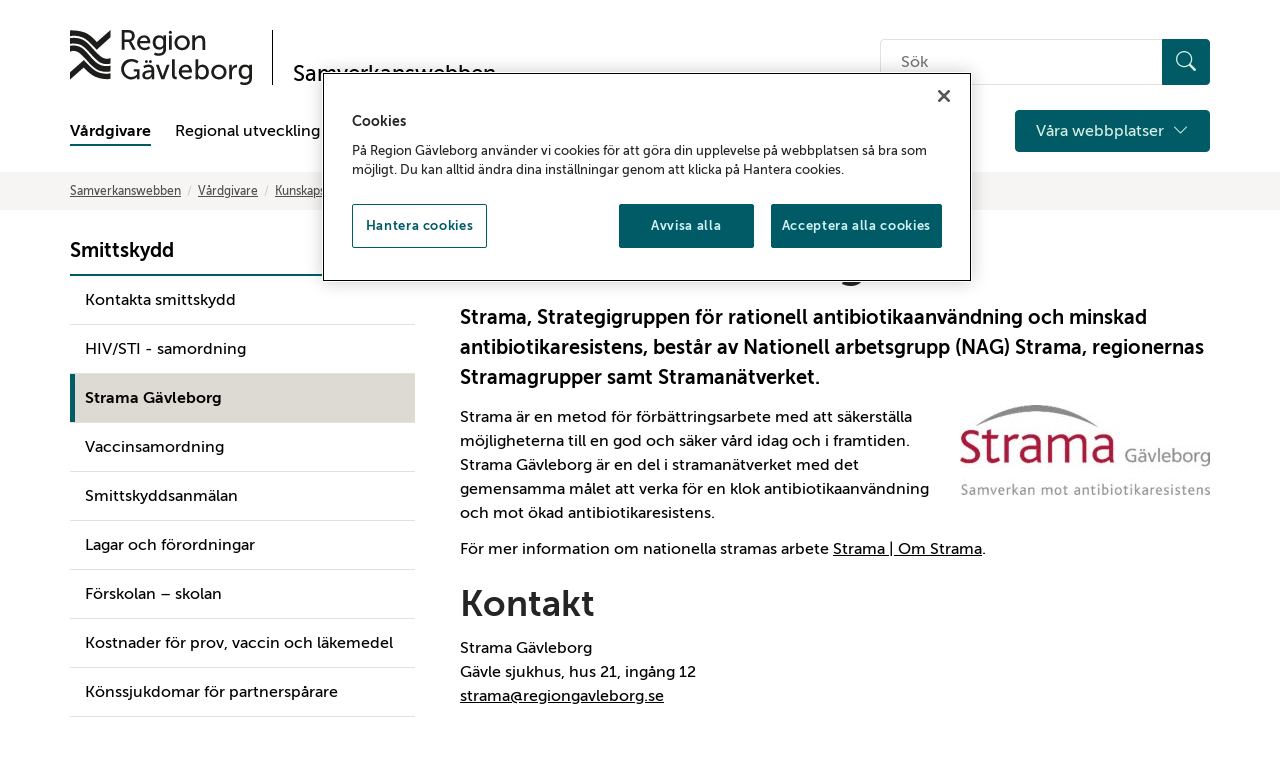

--- FILE ---
content_type: text/html; charset=utf-8
request_url: https://www.regiongavleborg.se/samverkanswebben/halsa-vard-tandvard/kunskapsstod-och-rutiner/smittskydd/Strama/
body_size: 18942
content:

<!doctype html>
<html lang="sv" id="HtmlElement" class="view-mode">
<head prefix="og: http://ogp.me/ns#">
<!-- OneTrust meddelande om samtycke till cookies börjar för www.regiongavleborg.se -->
<script type="text/javascript" src="https://cdn.cookielaw.org/consent/e071c3fd-3186-43c5-ba8b-7b911f53f4a7/OtAutoBlock.js" ></script>
<script src="https://cdn.cookielaw.org/scripttemplates/otSDKStub.js" data-document-language="true" type="text/javascript" charset="UTF-8" data-domain-script="e071c3fd-3186-43c5-ba8b-7b911f53f4a7-test" ></script>
<script type="text/javascript">
function OptanonWrapper() { }
</script>
<!-- OneTrust meddelande om samtycke till cookies slutar för www.regiongavleborg.se -->
        <title>Strama G&#xE4;vleborg - Region G&#xE4;vleborg</title>

<meta charset="utf-8">
<meta http-equiv="X-UA-Compatible" content="IE=edge">
<meta name="viewport" content="width=device-width, initial-scale=1">
<link href="https://www.regiongavleborg.se/samverkanswebben/halsa-vard-tandvard/kunskapsstod-och-rutiner/smittskydd/strama/" rel="canonical" />

<!-- Robots -->
            <meta name="robots" content="index,follow" />

<!-- Google site verification-->
    <meta name="google-site-verification" content="AD9kSlN8P6iUTsna49n614-nvcowH4dxEsgFSMTx5S0" />

<!-- Bing site verification -->


<!-- Social media -->
<meta property="og:title" content="Strama G&#xE4;vleborg " />
<meta property="og:description" content="Strama &amp;auml;r en metod f&amp;ouml;r f&amp;ouml;rb&amp;auml;ttringsarbete med att s&amp;auml;kerst&amp;auml;lla m&amp;ouml;jligheterna till en god och s&amp;auml;ker v&amp;aring;rd idag och i framtiden. Strama G&amp;auml;vleborg &amp;auml;r en del i straman&amp;auml;tverket med det gemensamma m&amp;aring;let att verka f&amp;ouml;r en klok antibiotikaanv&amp;auml;ndning och mot &amp;ouml;kad ..." />
<meta property="og:image" content="https://www.regiongavleborg.se/imagevault/publishedmedia/gjbmz5yhsby9ihwiugdn/Region_G-vleborg.jpg" />

<meta name="twitter:title" content="Strama G&#xE4;vleborg " />
<meta name="twitter:description" content="Strama &amp;auml;r en metod f&amp;ouml;r f&amp;ouml;rb&amp;auml;ttringsarbete med att s&amp;auml;kerst&amp;auml;lla m&amp;ouml;jligheterna till en god och s&amp;auml;ker v&amp;aring;rd idag och i framtiden. Strama G&amp;auml;vleborg &amp;auml;r en del i straman&amp;auml;tverket med det gemensamma m&amp;aring;let att verka f&amp;ouml;r en klok antibiotikaanv&amp;auml;ndning och mot &amp;ouml;kad ..." />
<meta name="twitter:image" content="https://www.regiongavleborg.se/imagevault/publishedmedia/gjbmz5yhsby9ihwiugdn/Region_G-vleborg.jpg" />


<!-- Favicons -->
<link rel="apple-touch-icon" sizes="180x180" href="/static/images/favicon/apple-touch-icon.png">
<link rel="icon" type="image/png" sizes="32x32" href="/static/images/favicon/favicon-32x32.png">
<link rel="icon" type="image/png" sizes="16x16" href="/static/images/favicon/favicon-16x16.png">
<link rel="manifest" href="/static/images/favicon/site.webmanifest">
<link rel="mask-icon" href="/static/images/favicon/safari-pinned-tab.svg" color="#000000">
<link rel="shortcut icon" href="/static/images/favicon/favicon.ico">
<meta name="msapplication-TileColor" content="#000000">
<meta name="msapplication-config" content="/static/images/favicon/browserconfig.xml">
<meta name="theme-color" content="#ffffff">

<!-- Other -->
<link rel="author" href="/humans.txt" />

<link rel="stylesheet" href="https://cdn.jsdelivr.net/npm/bootstrap-icons@1.11.3/font/bootstrap-icons.min.css">



    <link href="/static/styles/dist/styles.min.css?v=zc2VwGhRsDgscOn4QD0tAXvwQwuqNzpmvQ4c5DgqeLQ" rel="stylesheet" />
    
    <script>
!function(T,l,y){var S=T.location,k="script",D="instrumentationKey",C="ingestionendpoint",I="disableExceptionTracking",E="ai.device.",b="toLowerCase",w="crossOrigin",N="POST",e="appInsightsSDK",t=y.name||"appInsights";(y.name||T[e])&&(T[e]=t);var n=T[t]||function(d){var g=!1,f=!1,m={initialize:!0,queue:[],sv:"5",version:2,config:d};function v(e,t){var n={},a="Browser";return n[E+"id"]=a[b](),n[E+"type"]=a,n["ai.operation.name"]=S&&S.pathname||"_unknown_",n["ai.internal.sdkVersion"]="javascript:snippet_"+(m.sv||m.version),{time:function(){var e=new Date;function t(e){var t=""+e;return 1===t.length&&(t="0"+t),t}return e.getUTCFullYear()+"-"+t(1+e.getUTCMonth())+"-"+t(e.getUTCDate())+"T"+t(e.getUTCHours())+":"+t(e.getUTCMinutes())+":"+t(e.getUTCSeconds())+"."+((e.getUTCMilliseconds()/1e3).toFixed(3)+"").slice(2,5)+"Z"}(),iKey:e,name:"Microsoft.ApplicationInsights."+e.replace(/-/g,"")+"."+t,sampleRate:100,tags:n,data:{baseData:{ver:2}}}}var h=d.url||y.src;if(h){function a(e){var t,n,a,i,r,o,s,c,u,p,l;g=!0,m.queue=[],f||(f=!0,t=h,s=function(){var e={},t=d.connectionString;if(t)for(var n=t.split(";"),a=0;a<n.length;a++){var i=n[a].split("=");2===i.length&&(e[i[0][b]()]=i[1])}if(!e[C]){var r=e.endpointsuffix,o=r?e.location:null;e[C]="https://"+(o?o+".":"")+"dc."+(r||"services.visualstudio.com")}return e}(),c=s[D]||d[D]||"",u=s[C],p=u?u+"/v2/track":d.endpointUrl,(l=[]).push((n="SDK LOAD Failure: Failed to load Application Insights SDK script (See stack for details)",a=t,i=p,(o=(r=v(c,"Exception")).data).baseType="ExceptionData",o.baseData.exceptions=[{typeName:"SDKLoadFailed",message:n.replace(/\./g,"-"),hasFullStack:!1,stack:n+"\nSnippet failed to load ["+a+"] -- Telemetry is disabled\nHelp Link: https://go.microsoft.com/fwlink/?linkid=2128109\nHost: "+(S&&S.pathname||"_unknown_")+"\nEndpoint: "+i,parsedStack:[]}],r)),l.push(function(e,t,n,a){var i=v(c,"Message"),r=i.data;r.baseType="MessageData";var o=r.baseData;return o.message='AI (Internal): 99 message:"'+("SDK LOAD Failure: Failed to load Application Insights SDK script (See stack for details) ("+n+")").replace(/\"/g,"")+'"',o.properties={endpoint:a},i}(0,0,t,p)),function(e,t){if(JSON){var n=T.fetch;if(n&&!y.useXhr)n(t,{method:N,body:JSON.stringify(e),mode:"cors"});else if(XMLHttpRequest){var a=new XMLHttpRequest;a.open(N,t),a.setRequestHeader("Content-type","application/json"),a.send(JSON.stringify(e))}}}(l,p))}function i(e,t){f||setTimeout(function(){!t&&m.core||a()},500)}var e=function(){var n=l.createElement(k);n.src=h;var e=y[w];return!e&&""!==e||"undefined"==n[w]||(n[w]=e),n.onload=i,n.onerror=a,n.onreadystatechange=function(e,t){"loaded"!==n.readyState&&"complete"!==n.readyState||i(0,t)},n}();y.ld<0?l.getElementsByTagName("head")[0].appendChild(e):setTimeout(function(){l.getElementsByTagName(k)[0].parentNode.appendChild(e)},y.ld||0)}try{m.cookie=l.cookie}catch(p){}function t(e){for(;e.length;)!function(t){m[t]=function(){var e=arguments;g||m.queue.push(function(){m[t].apply(m,e)})}}(e.pop())}var n="track",r="TrackPage",o="TrackEvent";t([n+"Event",n+"PageView",n+"Exception",n+"Trace",n+"DependencyData",n+"Metric",n+"PageViewPerformance","start"+r,"stop"+r,"start"+o,"stop"+o,"addTelemetryInitializer","setAuthenticatedUserContext","clearAuthenticatedUserContext","flush"]),m.SeverityLevel={Verbose:0,Information:1,Warning:2,Error:3,Critical:4};var s=(d.extensionConfig||{}).ApplicationInsightsAnalytics||{};if(!0!==d[I]&&!0!==s[I]){var c="onerror";t(["_"+c]);var u=T[c];T[c]=function(e,t,n,a,i){var r=u&&u(e,t,n,a,i);return!0!==r&&m["_"+c]({message:e,url:t,lineNumber:n,columnNumber:a,error:i}),r},d.autoExceptionInstrumented=!0}return m}(y.cfg);function a(){y.onInit&&y.onInit(n)}(T[t]=n).queue&&0===n.queue.length?(n.queue.push(a),n.trackPageView({})):a()}(window,document,{src: "https://js.monitor.azure.com/scripts/b/ai.2.gbl.min.js", crossOrigin: "anonymous", cfg: { instrumentationKey:'f5bd293b-f92b-4e76-b53e-3208aba96f09' }});
</script>

</head>
<body class="layout articlepage" data-ng-app="RGApp">
    
    

    <div class="skip-links">
        <a href="#content">Gå till sidans huvudinnehåll</a>
    </div>

    


    
<header class="site-header-container noindex" role="banner">
    <div class="container" >
        <div class="header-top-container logo-container">
            <div class="logo-container">
                <!-- Logo and link -->
                <a href="/samverkanswebben/" class="top-logo" aria-label="Till startsidan">
                    <img class="top-logo__img" title="Till startsidan" src="/static/images/rg_logo.svg" alt="Region Gävleborg">
                </a>
                    <div class="top-logo-separator" aria-hidden="true"></div>
                    <a href="/samverkanswebben/" class="top-logo" aria-label="Till startsidan">
                        <span class="top-logo__txt">Samverkanswebben</span>
                    </a>
            </div>
            <div class="hidden-xs hidden-sm">
                <!-- Search input desktop -->
                <div class="input-group search-input-custom">
                    <form action="/samverkanswebben/sok/" method="get" role="search">
                        <label for="quicksearchquery-desktop" class="sr-only">Sök på hemsidan</label>
                        <div class="quicksearch-container">
                            <input class="quicksearchquery" id="quicksearchquery-desktop" name="quicksearchquery" placeholder="S&#xF6;k" type="text" value="" />
                            <button type="submit" class="search__button btn btn-primary" aria-label="Sök">
                                <i class="bi bi-search" aria-hidden="true"></i>
                            </button>
                        </div>
                    </form>
                </div>
            </div>
            <div class="hidden-xs hidden-sm hidden-md hidden-lg">
                <!-- Aid links desktop-->
                <div class="aidlinks-group">
                    <ul class="aidlinks-list">
                    </ul>
                </div>
            </div>
        </div>
        <div class="header-top-container">
            <div class="nav-container-left">
                <!-- Mobile menu button -->
                <button type="button" class="btn btn-primary hamburger-menu hidden-md hidden-lg" data-toggle="collapse" data-target="#mobile-navigation" aria-label="Meny">
                    <i class="bi bi-list" aria-hidden="true"></i>
                    <span>Meny</span>
                </button>
            </div>
            <div class="nav-container-right">
                <!-- Search button mobile -->
                <button type="button" class="btn btn-secondary btn-search-input-mobile" data-toggle="collapse" data-target="#search-bar-mobile" aria-controls="search-bar-mobile" aria-expanded="false">
                    <i class="bi bi-search" aria-hidden="true"></i>
                    Sök
                </button>
            </div>
        </div>
        <!-- Mobile search input -->
        <div class="search-input-custom collapse hidden-md hidden-lg" id="search-bar-mobile" aria-expanded="false">
            <div class="search-bar-mobile-container">
                <form action="/samverkanswebben/sok/" method="get" role="search">
                    <div class="quicksearch-container">
                        <label for="quicksearchquery-mobile" class="sr-only">Sök på hemsidan</label>
                        <input class="quicksearchquery" id="quicksearchquery-mobile" name="quicksearchquery" placeholder="S&#xF6;k" type="text" value="" />
                        <button type="submit" class="search__button btn btn-primary" aria-label="Sök">
                            <i class="bi bi-search" aria-hidden="true"></i>
                        </button>
                    </div>
                </form>
            </div>
        </div>
        <div class="header-top-container">
            <div class="nav-container-left-desktop">
                <!-- Mobile navigation -->
                <div class="mobile-navigation collapse" id="mobile-navigation">
                    <nav class="main-nav">
                        <ul class="main-nav-list">
                            <!-- Startpage link -->

                            <!-- Menu structure -->
                                    <li class="main-nav-item active">
            <div class="main-nav-link ">
                <a href="/samverkanswebben/halsa-vard-tandvard/">
                    V&#xE5;rdgivare
                </a>
                    <button type="button" class="btn btn-collapse hidden-md hidden-lg js-main-nav-collapse  selected" data-loadchildren=true data-toggle="collapse" data-target="#2eaaf78c-2e89-4499-a4a2-224e00bcca47" aria-controls="2eaaf78c-2e89-4499-a4a2-224e00bcca47" aria-label="D&#xF6;lj undermeny" aria-expanded="true">
                        <i class="bi bi-chevron-down" aria-hidden="true"></i>
                        <i class="bi bi-chevron-up" aria-hidden="true"></i>
                    </button>
            </div>

                <ul class="collapse hidden-md hidden-lg in" id="2eaaf78c-2e89-4499-a4a2-224e00bcca47" aria-expanded="true">
                            <li class="main-nav-item ">
            <div class="main-nav-link ">
                <a href="/samverkanswebben/halsa-vard-tandvard/samverkan-och-avtal/">
                    Samverkan och avtal
                </a>
                    <button type="button" class="btn btn-collapse js-main-nav-collapse js-main-nav-submenu  collapsed" data-toggle="collapse" data-target="#65da328d-0ce1-4a5f-845e-a3fb6068f247" aria-controls="65da328d-0ce1-4a5f-845e-a3fb6068f247" aria-label="Visa undermeny" aria-expanded="false"
                            data-rootlink="99784"
                            data-currentcontentlink="142867"
                            data-includeroot="false"
                            data-contentguid="65da328d-0ce1-4a5f-845e-a3fb6068f247"
                            data-loadchildren="true">
                        <i class="bi bi-chevron-down" aria-hidden="true"></i>
                        <i class="bi bi-chevron-up" aria-hidden="true"></i>
                    </button>
            </div>

                <ul class="collapse " id="65da328d-0ce1-4a5f-845e-a3fb6068f247" aria-expanded="false">
                </ul>
        </li>
        <li class="main-nav-item active">
            <div class="main-nav-link ">
                <a href="/samverkanswebben/halsa-vard-tandvard/kunskapsstod-och-rutiner/">
                    Kunskapsst&#xF6;d och rutiner
                </a>
            </div>

        </li>
        <li class="main-nav-item ">
            <div class="main-nav-link ">
                <a href="/samverkanswebben/halsa-vard-tandvard/utveckling-och-uppfoljning/">
                    Utveckling och uppf&#xF6;ljning
                </a>
                    <button type="button" class="btn btn-collapse js-main-nav-collapse js-main-nav-submenu  collapsed" data-toggle="collapse" data-target="#45c5d9ff-8ec6-44d8-948a-48ed6c261967" aria-controls="45c5d9ff-8ec6-44d8-948a-48ed6c261967" aria-label="Visa undermeny" aria-expanded="false"
                            data-rootlink="99786"
                            data-currentcontentlink="142867"
                            data-includeroot="false"
                            data-contentguid="45c5d9ff-8ec6-44d8-948a-48ed6c261967"
                            data-loadchildren="true">
                        <i class="bi bi-chevron-down" aria-hidden="true"></i>
                        <i class="bi bi-chevron-up" aria-hidden="true"></i>
                    </button>
            </div>

                <ul class="collapse " id="45c5d9ff-8ec6-44d8-948a-48ed6c261967" aria-expanded="false">
                </ul>
        </li>

                </ul>
        </li>
        <li class="main-nav-item ">
            <div class="main-nav-link ">
                <a href="/samverkanswebben/regional-utveckling/">
                    Regional utveckling
                </a>
                    <button type="button" class="btn btn-collapse hidden-md hidden-lg js-main-nav-collapse  collapsed"  data-toggle="collapse" data-target="#6915b5a4-43dd-4286-a3b1-a6d75aca89e9" aria-controls="6915b5a4-43dd-4286-a3b1-a6d75aca89e9" aria-label="Visa undermeny" aria-expanded="false">
                        <i class="bi bi-chevron-down" aria-hidden="true"></i>
                        <i class="bi bi-chevron-up" aria-hidden="true"></i>
                    </button>
            </div>

                <ul class="collapse hidden-md hidden-lg " id="6915b5a4-43dd-4286-a3b1-a6d75aca89e9" aria-expanded="false">
                            <li class="main-nav-item ">
            <div class="main-nav-link ">
                <a href="/samverkanswebben/regional-utveckling/om-regional-utveckling/">
                    Om regional utveckling
                </a>
                    <button type="button" class="btn btn-collapse js-main-nav-collapse js-main-nav-submenu  collapsed" data-toggle="collapse" data-target="#fe8493f8-b9fa-4d26-a72d-df6e1dc909a0" aria-controls="fe8493f8-b9fa-4d26-a72d-df6e1dc909a0" aria-label="Visa undermeny" aria-expanded="false"
                            data-rootlink="120429"
                            data-currentcontentlink="142867"
                            data-includeroot="false"
                            data-contentguid="fe8493f8-b9fa-4d26-a72d-df6e1dc909a0"
                            data-loadchildren="true">
                        <i class="bi bi-chevron-down" aria-hidden="true"></i>
                        <i class="bi bi-chevron-up" aria-hidden="true"></i>
                    </button>
            </div>

                <ul class="collapse " id="fe8493f8-b9fa-4d26-a72d-df6e1dc909a0" aria-expanded="false">
                </ul>
        </li>
        <li class="main-nav-item ">
            <div class="main-nav-link ">
                <a href="/samverkanswebben/regional-utveckling/arbetsmarknad-och-kompetensforsorjning/">
                    Arbetsmarknad och kompetensf&#xF6;rs&#xF6;rjning
                </a>
                    <button type="button" class="btn btn-collapse js-main-nav-collapse js-main-nav-submenu  collapsed" data-toggle="collapse" data-target="#40674336-ca80-41eb-8fd8-be87adfd52b7" aria-controls="40674336-ca80-41eb-8fd8-be87adfd52b7" aria-label="Visa undermeny" aria-expanded="false"
                            data-rootlink="120435"
                            data-currentcontentlink="142867"
                            data-includeroot="false"
                            data-contentguid="40674336-ca80-41eb-8fd8-be87adfd52b7"
                            data-loadchildren="true">
                        <i class="bi bi-chevron-down" aria-hidden="true"></i>
                        <i class="bi bi-chevron-up" aria-hidden="true"></i>
                    </button>
            </div>

                <ul class="collapse " id="40674336-ca80-41eb-8fd8-be87adfd52b7" aria-expanded="false">
                </ul>
        </li>
        <li class="main-nav-item ">
            <div class="main-nav-link ">
                <a href="/samverkanswebben/regional-utveckling/energi-och-klimat/">
                    Energi och klimat
                </a>
                    <button type="button" class="btn btn-collapse js-main-nav-collapse js-main-nav-submenu  collapsed" data-toggle="collapse" data-target="#2c6fc2b6-6958-49d5-ab6c-8db0f057e56a" aria-controls="2c6fc2b6-6958-49d5-ab6c-8db0f057e56a" aria-label="Visa undermeny" aria-expanded="false"
                            data-rootlink="120427"
                            data-currentcontentlink="142867"
                            data-includeroot="false"
                            data-contentguid="2c6fc2b6-6958-49d5-ab6c-8db0f057e56a"
                            data-loadchildren="true">
                        <i class="bi bi-chevron-down" aria-hidden="true"></i>
                        <i class="bi bi-chevron-up" aria-hidden="true"></i>
                    </button>
            </div>

                <ul class="collapse " id="2c6fc2b6-6958-49d5-ab6c-8db0f057e56a" aria-expanded="false">
                </ul>
        </li>
        <li class="main-nav-item ">
            <div class="main-nav-link ">
                <a href="/samverkanswebben/regional-utveckling/finansiering/">
                    Finansiering
                </a>
                    <button type="button" class="btn btn-collapse js-main-nav-collapse js-main-nav-submenu  collapsed" data-toggle="collapse" data-target="#043479dc-2f9b-4c2a-bcbd-12dc8595da91" aria-controls="043479dc-2f9b-4c2a-bcbd-12dc8595da91" aria-label="Visa undermeny" aria-expanded="false"
                            data-rootlink="120424"
                            data-currentcontentlink="142867"
                            data-includeroot="false"
                            data-contentguid="043479dc-2f9b-4c2a-bcbd-12dc8595da91"
                            data-loadchildren="true">
                        <i class="bi bi-chevron-down" aria-hidden="true"></i>
                        <i class="bi bi-chevron-up" aria-hidden="true"></i>
                    </button>
            </div>

                <ul class="collapse " id="043479dc-2f9b-4c2a-bcbd-12dc8595da91" aria-expanded="false">
                </ul>
        </li>
        <li class="main-nav-item ">
            <div class="main-nav-link ">
                <a href="/samverkanswebben/regional-utveckling/hallbarhetsintegrering/">
                    H&#xE5;llbarhetsintegrering
                </a>
                    <button type="button" class="btn btn-collapse js-main-nav-collapse js-main-nav-submenu  collapsed" data-toggle="collapse" data-target="#ede8f37b-2ac5-48aa-8b64-7d575e2ad5ac" aria-controls="ede8f37b-2ac5-48aa-8b64-7d575e2ad5ac" aria-label="Visa undermeny" aria-expanded="false"
                            data-rootlink="120422"
                            data-currentcontentlink="142867"
                            data-includeroot="false"
                            data-contentguid="ede8f37b-2ac5-48aa-8b64-7d575e2ad5ac"
                            data-loadchildren="true">
                        <i class="bi bi-chevron-down" aria-hidden="true"></i>
                        <i class="bi bi-chevron-up" aria-hidden="true"></i>
                    </button>
            </div>

                <ul class="collapse " id="ede8f37b-2ac5-48aa-8b64-7d575e2ad5ac" aria-expanded="false">
                </ul>
        </li>
        <li class="main-nav-item ">
            <div class="main-nav-link ">
                <a href="/samverkanswebben/regional-utveckling/innovation/">
                    Innovation
                </a>
                    <button type="button" class="btn btn-collapse js-main-nav-collapse js-main-nav-submenu  collapsed" data-toggle="collapse" data-target="#47359c94-6e5a-4619-89ae-2d81e4682d68" aria-controls="47359c94-6e5a-4619-89ae-2d81e4682d68" aria-label="Visa undermeny" aria-expanded="false"
                            data-rootlink="120431"
                            data-currentcontentlink="142867"
                            data-includeroot="false"
                            data-contentguid="47359c94-6e5a-4619-89ae-2d81e4682d68"
                            data-loadchildren="true">
                        <i class="bi bi-chevron-down" aria-hidden="true"></i>
                        <i class="bi bi-chevron-up" aria-hidden="true"></i>
                    </button>
            </div>

                <ul class="collapse " id="47359c94-6e5a-4619-89ae-2d81e4682d68" aria-expanded="false">
                </ul>
        </li>
        <li class="main-nav-item ">
            <div class="main-nav-link ">
                <a href="/samverkanswebben/regional-utveckling/infrastruktur--transporter/">
                    Infrastruktur och transporter
                </a>
                    <button type="button" class="btn btn-collapse js-main-nav-collapse js-main-nav-submenu  collapsed" data-toggle="collapse" data-target="#6c6aa368-8974-42c3-b08c-692413b7781b" aria-controls="6c6aa368-8974-42c3-b08c-692413b7781b" aria-label="Visa undermeny" aria-expanded="false"
                            data-rootlink="120425"
                            data-currentcontentlink="142867"
                            data-includeroot="false"
                            data-contentguid="6c6aa368-8974-42c3-b08c-692413b7781b"
                            data-loadchildren="true">
                        <i class="bi bi-chevron-down" aria-hidden="true"></i>
                        <i class="bi bi-chevron-up" aria-hidden="true"></i>
                    </button>
            </div>

                <ul class="collapse " id="6c6aa368-8974-42c3-b08c-692413b7781b" aria-expanded="false">
                </ul>
        </li>
        <li class="main-nav-item ">
            <div class="main-nav-link ">
                <a href="/samverkanswebben/regional-utveckling/naringsliv/">
                    N&#xE4;ringsliv
                </a>
                    <button type="button" class="btn btn-collapse js-main-nav-collapse js-main-nav-submenu  collapsed" data-toggle="collapse" data-target="#419e0abb-680c-4888-9a90-2f416948ade4" aria-controls="419e0abb-680c-4888-9a90-2f416948ade4" aria-label="Visa undermeny" aria-expanded="false"
                            data-rootlink="120430"
                            data-currentcontentlink="142867"
                            data-includeroot="false"
                            data-contentguid="419e0abb-680c-4888-9a90-2f416948ade4"
                            data-loadchildren="true">
                        <i class="bi bi-chevron-down" aria-hidden="true"></i>
                        <i class="bi bi-chevron-up" aria-hidden="true"></i>
                    </button>
            </div>

                <ul class="collapse " id="419e0abb-680c-4888-9a90-2f416948ade4" aria-expanded="false">
                </ul>
        </li>
        <li class="main-nav-item ">
            <div class="main-nav-link ">
                <a href="/samverkanswebben/regional-utveckling/regional-planering/">
                    Regional planering
                </a>
                    <button type="button" class="btn btn-collapse js-main-nav-collapse js-main-nav-submenu  collapsed" data-toggle="collapse" data-target="#2dbcec82-ad75-43f9-be03-6e0b1c1c086d" aria-controls="2dbcec82-ad75-43f9-be03-6e0b1c1c086d" aria-label="Visa undermeny" aria-expanded="false"
                            data-rootlink="120426"
                            data-currentcontentlink="142867"
                            data-includeroot="false"
                            data-contentguid="2dbcec82-ad75-43f9-be03-6e0b1c1c086d"
                            data-loadchildren="true">
                        <i class="bi bi-chevron-down" aria-hidden="true"></i>
                        <i class="bi bi-chevron-up" aria-hidden="true"></i>
                    </button>
            </div>

                <ul class="collapse " id="2dbcec82-ad75-43f9-be03-6e0b1c1c086d" aria-expanded="false">
                </ul>
        </li>
        <li class="main-nav-item ">
            <div class="main-nav-link ">
                <a href="/samverkanswebben/regional-utveckling/kontakt/">
                    Kontakt
                </a>
            </div>

        </li>

                </ul>
        </li>
        <li class="main-nav-item ">
            <div class="main-nav-link ">
                <a href="/samverkanswebben/folkhalsa/">
                    Folkh&#xE4;lsa
                </a>
                    <button type="button" class="btn btn-collapse hidden-md hidden-lg js-main-nav-collapse  collapsed"  data-toggle="collapse" data-target="#475c9ccb-c723-457a-8a7c-d5c863272451" aria-controls="475c9ccb-c723-457a-8a7c-d5c863272451" aria-label="Visa undermeny" aria-expanded="false">
                        <i class="bi bi-chevron-down" aria-hidden="true"></i>
                        <i class="bi bi-chevron-up" aria-hidden="true"></i>
                    </button>
            </div>

                <ul class="collapse hidden-md hidden-lg " id="475c9ccb-c723-457a-8a7c-d5c863272451" aria-expanded="false">
                            <li class="main-nav-item ">
            <div class="main-nav-link ">
                <a href="/samverkanswebben/folkhalsa/god-och-jamlik-halsa/">
                    Om God och j&#xE4;mlik h&#xE4;lsa
                </a>
                    <button type="button" class="btn btn-collapse js-main-nav-collapse js-main-nav-submenu  collapsed" data-toggle="collapse" data-target="#c79790ce-8c19-4505-b16c-d4a68671b956" aria-controls="c79790ce-8c19-4505-b16c-d4a68671b956" aria-label="Visa undermeny" aria-expanded="false"
                            data-rootlink="123149"
                            data-currentcontentlink="142867"
                            data-includeroot="false"
                            data-contentguid="c79790ce-8c19-4505-b16c-d4a68671b956"
                            data-loadchildren="true">
                        <i class="bi bi-chevron-down" aria-hidden="true"></i>
                        <i class="bi bi-chevron-up" aria-hidden="true"></i>
                    </button>
            </div>

                <ul class="collapse " id="c79790ce-8c19-4505-b16c-d4a68671b956" aria-expanded="false">
                </ul>
        </li>
        <li class="main-nav-item ">
            <div class="main-nav-link ">
                <a href="/samverkanswebben/folkhalsa/samverkansforum/">
                    Samverkansforum
                </a>
                    <button type="button" class="btn btn-collapse js-main-nav-collapse js-main-nav-submenu  collapsed" data-toggle="collapse" data-target="#59976f03-e8e8-49c0-b185-a69dcec5c40e" aria-controls="59976f03-e8e8-49c0-b185-a69dcec5c40e" aria-label="Visa undermeny" aria-expanded="false"
                            data-rootlink="123523"
                            data-currentcontentlink="142867"
                            data-includeroot="false"
                            data-contentguid="59976f03-e8e8-49c0-b185-a69dcec5c40e"
                            data-loadchildren="true">
                        <i class="bi bi-chevron-down" aria-hidden="true"></i>
                        <i class="bi bi-chevron-up" aria-hidden="true"></i>
                    </button>
            </div>

                <ul class="collapse " id="59976f03-e8e8-49c0-b185-a69dcec5c40e" aria-expanded="false">
                </ul>
        </li>
        <li class="main-nav-item ">
            <div class="main-nav-link ">
                <a href="/samverkanswebben/folkhalsa/utvecklingsmedel/">
                    Utvecklingsmedel
                </a>
                    <button type="button" class="btn btn-collapse js-main-nav-collapse js-main-nav-submenu  collapsed" data-toggle="collapse" data-target="#e6a1fb9b-323b-43a8-836a-58a957f658b8" aria-controls="e6a1fb9b-323b-43a8-836a-58a957f658b8" aria-label="Visa undermeny" aria-expanded="false"
                            data-rootlink="123524"
                            data-currentcontentlink="142867"
                            data-includeroot="false"
                            data-contentguid="e6a1fb9b-323b-43a8-836a-58a957f658b8"
                            data-loadchildren="true">
                        <i class="bi bi-chevron-down" aria-hidden="true"></i>
                        <i class="bi bi-chevron-up" aria-hidden="true"></i>
                    </button>
            </div>

                <ul class="collapse " id="e6a1fb9b-323b-43a8-836a-58a957f658b8" aria-expanded="false">
                </ul>
        </li>
        <li class="main-nav-item ">
            <div class="main-nav-link ">
                <a href="/samverkanswebben/folkhalsa/barnratt/">
                    Barnr&#xE4;tt
                </a>
                    <button type="button" class="btn btn-collapse js-main-nav-collapse js-main-nav-submenu  collapsed" data-toggle="collapse" data-target="#2a3a9cd5-0f5e-4b14-95ee-91e1d50baae3" aria-controls="2a3a9cd5-0f5e-4b14-95ee-91e1d50baae3" aria-label="Visa undermeny" aria-expanded="false"
                            data-rootlink="82395"
                            data-currentcontentlink="142867"
                            data-includeroot="false"
                            data-contentguid="2a3a9cd5-0f5e-4b14-95ee-91e1d50baae3"
                            data-loadchildren="true">
                        <i class="bi bi-chevron-down" aria-hidden="true"></i>
                        <i class="bi bi-chevron-up" aria-hidden="true"></i>
                    </button>
            </div>

                <ul class="collapse " id="2a3a9cd5-0f5e-4b14-95ee-91e1d50baae3" aria-expanded="false">
                </ul>
        </li>
        <li class="main-nav-item ">
            <div class="main-nav-link ">
                <a href="/samverkanswebben/folkhalsa/suicidprevention-gavleborg/">
                    Suicidprevention
                </a>
                    <button type="button" class="btn btn-collapse js-main-nav-collapse js-main-nav-submenu  collapsed" data-toggle="collapse" data-target="#6febda18-6201-40ff-b8c9-ce1c18496c0e" aria-controls="6febda18-6201-40ff-b8c9-ce1c18496c0e" aria-label="Visa undermeny" aria-expanded="false"
                            data-rootlink="85342"
                            data-currentcontentlink="142867"
                            data-includeroot="false"
                            data-contentguid="6febda18-6201-40ff-b8c9-ce1c18496c0e"
                            data-loadchildren="true">
                        <i class="bi bi-chevron-down" aria-hidden="true"></i>
                        <i class="bi bi-chevron-up" aria-hidden="true"></i>
                    </button>
            </div>

                <ul class="collapse " id="6febda18-6201-40ff-b8c9-ce1c18496c0e" aria-expanded="false">
                </ul>
        </li>
        <li class="main-nav-item ">
            <div class="main-nav-link ">
                <a href="/samverkanswebben/folkhalsa/halsoframjande-halso--och-sjukvard/">
                    H&#xE4;lsofr&#xE4;mjande h&#xE4;lso- och sjukv&#xE5;rd
                </a>
                    <button type="button" class="btn btn-collapse js-main-nav-collapse js-main-nav-submenu  collapsed" data-toggle="collapse" data-target="#2105583f-382e-4271-9938-6901eb6a50cc" aria-controls="2105583f-382e-4271-9938-6901eb6a50cc" aria-label="Visa undermeny" aria-expanded="false"
                            data-rootlink="66939"
                            data-currentcontentlink="142867"
                            data-includeroot="false"
                            data-contentguid="2105583f-382e-4271-9938-6901eb6a50cc"
                            data-loadchildren="true">
                        <i class="bi bi-chevron-down" aria-hidden="true"></i>
                        <i class="bi bi-chevron-up" aria-hidden="true"></i>
                    </button>
            </div>

                <ul class="collapse " id="2105583f-382e-4271-9938-6901eb6a50cc" aria-expanded="false">
                </ul>
        </li>
        <li class="main-nav-item ">
            <div class="main-nav-link ">
                <a href="/samverkanswebben/folkhalsa/kultur-och-halsa/">
                    Kultur och h&#xE4;lsa
                </a>
            </div>

        </li>
        <li class="main-nav-item ">
            <div class="main-nav-link ">
                <a href="/om/folkhalsa/manskliga-rattigheter/nationella-minoriteter/">
                    Nationella minoriteter
                </a>
            </div>

        </li>

                </ul>
        </li>
        <li class="main-nav-item ">
            <div class="main-nav-link ">
                <a href="/samverkanswebben/forskning--utbildning/">
                    Forskning &amp; utbildning
                </a>
                    <button type="button" class="btn btn-collapse hidden-md hidden-lg js-main-nav-collapse  collapsed"  data-toggle="collapse" data-target="#a25f0a51-0ddf-4ca3-af57-e02fa14d6b87" aria-controls="a25f0a51-0ddf-4ca3-af57-e02fa14d6b87" aria-label="Visa undermeny" aria-expanded="false">
                        <i class="bi bi-chevron-down" aria-hidden="true"></i>
                        <i class="bi bi-chevron-up" aria-hidden="true"></i>
                    </button>
            </div>

                <ul class="collapse hidden-md hidden-lg " id="a25f0a51-0ddf-4ca3-af57-e02fa14d6b87" aria-expanded="false">
                            <li class="main-nav-item ">
            <div class="main-nav-link ">
                <a href="/samverkanswebben/forskning--utbildning/analys-statistik-och-uppfoljning/">
                    Analys, statistik och uppf&#xF6;ljning
                </a>
                    <button type="button" class="btn btn-collapse js-main-nav-collapse js-main-nav-submenu  collapsed" data-toggle="collapse" data-target="#5351b83d-751e-448f-b940-bf8c3aa8cab6" aria-controls="5351b83d-751e-448f-b940-bf8c3aa8cab6" aria-label="Visa undermeny" aria-expanded="false"
                            data-rootlink="72115"
                            data-currentcontentlink="142867"
                            data-includeroot="false"
                            data-contentguid="5351b83d-751e-448f-b940-bf8c3aa8cab6"
                            data-loadchildren="true">
                        <i class="bi bi-chevron-down" aria-hidden="true"></i>
                        <i class="bi bi-chevron-up" aria-hidden="true"></i>
                    </button>
            </div>

                <ul class="collapse " id="5351b83d-751e-448f-b940-bf8c3aa8cab6" aria-expanded="false">
                </ul>
        </li>
        <li class="main-nav-item ">
            <div class="main-nav-link ">
                <a href="/samverkanswebben/forskning--utbildning/forskning-och-utveckling/">
                    Forskning och utveckling
                </a>
                    <button type="button" class="btn btn-collapse js-main-nav-collapse js-main-nav-submenu  collapsed" data-toggle="collapse" data-target="#6d246e60-d431-48e1-9030-a16e623acb36" aria-controls="6d246e60-d431-48e1-9030-a16e623acb36" aria-label="Visa undermeny" aria-expanded="false"
                            data-rootlink="125772"
                            data-currentcontentlink="142867"
                            data-includeroot="false"
                            data-contentguid="6d246e60-d431-48e1-9030-a16e623acb36"
                            data-loadchildren="true">
                        <i class="bi bi-chevron-down" aria-hidden="true"></i>
                        <i class="bi bi-chevron-up" aria-hidden="true"></i>
                    </button>
            </div>

                <ul class="collapse " id="6d246e60-d431-48e1-9030-a16e623acb36" aria-expanded="false">
                </ul>
        </li>
        <li class="main-nav-item ">
            <div class="main-nav-link ">
                <a href="/samverkanswebben/forskning--utbildning/halsodata--en-vardefull-resurs-for-framtidens-vard-och-forskning/">
                    H&#xE4;lsodata
                </a>
                    <button type="button" class="btn btn-collapse js-main-nav-collapse js-main-nav-submenu  collapsed" data-toggle="collapse" data-target="#e7c1d24f-ffd0-4174-9ee5-491e15fd55b2" aria-controls="e7c1d24f-ffd0-4174-9ee5-491e15fd55b2" aria-label="Visa undermeny" aria-expanded="false"
                            data-rootlink="139255"
                            data-currentcontentlink="142867"
                            data-includeroot="false"
                            data-contentguid="e7c1d24f-ffd0-4174-9ee5-491e15fd55b2"
                            data-loadchildren="true">
                        <i class="bi bi-chevron-down" aria-hidden="true"></i>
                        <i class="bi bi-chevron-up" aria-hidden="true"></i>
                    </button>
            </div>

                <ul class="collapse " id="e7c1d24f-ffd0-4174-9ee5-491e15fd55b2" aria-expanded="false">
                </ul>
        </li>
        <li class="main-nav-item ">
            <div class="main-nav-link ">
                <a href="/samverkanswebben/forskning--utbildning/sjukhusbibliotek/">
                    Sjukhusbibliotek
                </a>
                    <button type="button" class="btn btn-collapse js-main-nav-collapse js-main-nav-submenu  collapsed" data-toggle="collapse" data-target="#c72073f3-182e-4d31-a603-5e34b129a6e3" aria-controls="c72073f3-182e-4d31-a603-5e34b129a6e3" aria-label="Visa undermeny" aria-expanded="false"
                            data-rootlink="128646"
                            data-currentcontentlink="142867"
                            data-includeroot="false"
                            data-contentguid="c72073f3-182e-4d31-a603-5e34b129a6e3"
                            data-loadchildren="true">
                        <i class="bi bi-chevron-down" aria-hidden="true"></i>
                        <i class="bi bi-chevron-up" aria-hidden="true"></i>
                    </button>
            </div>

                <ul class="collapse " id="c72073f3-182e-4d31-a603-5e34b129a6e3" aria-expanded="false">
                </ul>
        </li>
        <li class="main-nav-item ">
            <div class="main-nav-link ">
                <a href="/samverkanswebben/forskning--utbildning/utbildning/">
                    Utbildning
                </a>
                    <button type="button" class="btn btn-collapse js-main-nav-collapse js-main-nav-submenu  collapsed" data-toggle="collapse" data-target="#cf5bdde1-1d2c-4132-87d5-52a5f513e0c5" aria-controls="cf5bdde1-1d2c-4132-87d5-52a5f513e0c5" aria-label="Visa undermeny" aria-expanded="false"
                            data-rootlink="123130"
                            data-currentcontentlink="142867"
                            data-includeroot="false"
                            data-contentguid="cf5bdde1-1d2c-4132-87d5-52a5f513e0c5"
                            data-loadchildren="true">
                        <i class="bi bi-chevron-down" aria-hidden="true"></i>
                        <i class="bi bi-chevron-up" aria-hidden="true"></i>
                    </button>
            </div>

                <ul class="collapse " id="cf5bdde1-1d2c-4132-87d5-52a5f513e0c5" aria-expanded="false">
                </ul>
        </li>
        <li class="main-nav-item ">
            <div class="main-nav-link ">
                <a href="/samverkanswebben/forskning--utbildning/utveckling-i-valfardsfragor/">
                    Utveckling i v&#xE4;lf&#xE4;rdsfr&#xE5;gor
                </a>
                    <button type="button" class="btn btn-collapse js-main-nav-collapse js-main-nav-submenu  collapsed" data-toggle="collapse" data-target="#c5cd44c8-6187-4a69-ad6e-a47994aea3ab" aria-controls="c5cd44c8-6187-4a69-ad6e-a47994aea3ab" aria-label="Visa undermeny" aria-expanded="false"
                            data-rootlink="127134"
                            data-currentcontentlink="142867"
                            data-includeroot="false"
                            data-contentguid="c5cd44c8-6187-4a69-ad6e-a47994aea3ab"
                            data-loadchildren="true">
                        <i class="bi bi-chevron-down" aria-hidden="true"></i>
                        <i class="bi bi-chevron-up" aria-hidden="true"></i>
                    </button>
            </div>

                <ul class="collapse " id="c5cd44c8-6187-4a69-ad6e-a47994aea3ab" aria-expanded="false">
                </ul>
        </li>

                </ul>
        </li>
        <li class="main-nav-item ">
            <div class="main-nav-link ">
                <a href="/samverkanswebben/kultur/">
                    Kultur
                </a>
                    <button type="button" class="btn btn-collapse hidden-md hidden-lg js-main-nav-collapse  collapsed"  data-toggle="collapse" data-target="#46dce99d-dec7-451e-9822-3a41e1b8a923" aria-controls="46dce99d-dec7-451e-9822-3a41e1b8a923" aria-label="Visa undermeny" aria-expanded="false">
                        <i class="bi bi-chevron-down" aria-hidden="true"></i>
                        <i class="bi bi-chevron-up" aria-hidden="true"></i>
                    </button>
            </div>

                <ul class="collapse hidden-md hidden-lg " id="46dce99d-dec7-451e-9822-3a41e1b8a923" aria-expanded="false">
                            <li class="main-nav-item ">
            <div class="main-nav-link ">
                <a href="/samverkanswebben/kultur/regional-kulturplan-gavleborg/">
                    Regional kulturplan G&#xE4;vleborg
                </a>
                    <button type="button" class="btn btn-collapse js-main-nav-collapse js-main-nav-submenu  collapsed" data-toggle="collapse" data-target="#7e77ea0e-c05b-42f1-a325-6f8ca797a66f" aria-controls="7e77ea0e-c05b-42f1-a325-6f8ca797a66f" aria-label="Visa undermeny" aria-expanded="false"
                            data-rootlink="121607"
                            data-currentcontentlink="142867"
                            data-includeroot="false"
                            data-contentguid="7e77ea0e-c05b-42f1-a325-6f8ca797a66f"
                            data-loadchildren="true">
                        <i class="bi bi-chevron-down" aria-hidden="true"></i>
                        <i class="bi bi-chevron-up" aria-hidden="true"></i>
                    </button>
            </div>

                <ul class="collapse " id="7e77ea0e-c05b-42f1-a325-6f8ca797a66f" aria-expanded="false">
                </ul>
        </li>
        <li class="main-nav-item ">
            <div class="main-nav-link ">
                <a href="/samverkanswebben/kultur/kulturting-gavleborg/">
                    Kulturting G&#xE4;vleborg
                </a>
                    <button type="button" class="btn btn-collapse js-main-nav-collapse js-main-nav-submenu  collapsed" data-toggle="collapse" data-target="#04076807-da08-4837-889c-f05f54cd0d22" aria-controls="04076807-da08-4837-889c-f05f54cd0d22" aria-label="Visa undermeny" aria-expanded="false"
                            data-rootlink="70824"
                            data-currentcontentlink="142867"
                            data-includeroot="false"
                            data-contentguid="04076807-da08-4837-889c-f05f54cd0d22"
                            data-loadchildren="true">
                        <i class="bi bi-chevron-down" aria-hidden="true"></i>
                        <i class="bi bi-chevron-up" aria-hidden="true"></i>
                    </button>
            </div>

                <ul class="collapse " id="04076807-da08-4837-889c-f05f54cd0d22" aria-expanded="false">
                </ul>
        </li>
        <li class="main-nav-item ">
            <div class="main-nav-link ">
                <a href="/samverkanswebben/kultur/stod-bidrag-priser-och-stipendier/">
                    St&#xF6;d, bidrag, priser och stipendier
                </a>
            </div>

        </li>
        <li class="main-nav-item ">
            <div class="main-nav-link ">
                <a href="/samverkanswebben/kultur/barn-och-unga/">
                    Barn och unga
                </a>
                    <button type="button" class="btn btn-collapse js-main-nav-collapse js-main-nav-submenu  collapsed" data-toggle="collapse" data-target="#73c2eadd-8b0a-4f85-8805-692f9a25d7fd" aria-controls="73c2eadd-8b0a-4f85-8805-692f9a25d7fd" aria-label="Visa undermeny" aria-expanded="false"
                            data-rootlink="122078"
                            data-currentcontentlink="142867"
                            data-includeroot="false"
                            data-contentguid="73c2eadd-8b0a-4f85-8805-692f9a25d7fd"
                            data-loadchildren="true">
                        <i class="bi bi-chevron-down" aria-hidden="true"></i>
                        <i class="bi bi-chevron-up" aria-hidden="true"></i>
                    </button>
            </div>

                <ul class="collapse " id="73c2eadd-8b0a-4f85-8805-692f9a25d7fd" aria-expanded="false">
                </ul>
        </li>
        <li class="main-nav-item ">
            <div class="main-nav-link ">
                <a href="/samverkanswebben/kultur/biblioteksutveckling/">
                    Biblioteksutveckling
                </a>
                    <button type="button" class="btn btn-collapse js-main-nav-collapse js-main-nav-submenu  collapsed" data-toggle="collapse" data-target="#b5183928-e295-4530-b938-93689c53e373" aria-controls="b5183928-e295-4530-b938-93689c53e373" aria-label="Visa undermeny" aria-expanded="false"
                            data-rootlink="121872"
                            data-currentcontentlink="142867"
                            data-includeroot="false"
                            data-contentguid="b5183928-e295-4530-b938-93689c53e373"
                            data-loadchildren="true">
                        <i class="bi bi-chevron-down" aria-hidden="true"></i>
                        <i class="bi bi-chevron-up" aria-hidden="true"></i>
                    </button>
            </div>

                <ul class="collapse " id="b5183928-e295-4530-b938-93689c53e373" aria-expanded="false">
                </ul>
        </li>
        <li class="main-nav-item ">
            <div class="main-nav-link ">
                <a href="/samverkanswebben/kultur/dans/">
                    Dans
                </a>
                    <button type="button" class="btn btn-collapse js-main-nav-collapse js-main-nav-submenu  collapsed" data-toggle="collapse" data-target="#6e3fb43f-a215-4d0f-a813-764fd1f1393f" aria-controls="6e3fb43f-a215-4d0f-a813-764fd1f1393f" aria-label="Visa undermeny" aria-expanded="false"
                            data-rootlink="150893"
                            data-currentcontentlink="142867"
                            data-includeroot="false"
                            data-contentguid="6e3fb43f-a215-4d0f-a813-764fd1f1393f"
                            data-loadchildren="true">
                        <i class="bi bi-chevron-down" aria-hidden="true"></i>
                        <i class="bi bi-chevron-up" aria-hidden="true"></i>
                    </button>
            </div>

                <ul class="collapse " id="6e3fb43f-a215-4d0f-a813-764fd1f1393f" aria-expanded="false">
                </ul>
        </li>
        <li class="main-nav-item ">
            <div class="main-nav-link ">
                <a href="/samverkanswebben/kultur/film/">
                    Film
                </a>
                    <button type="button" class="btn btn-collapse js-main-nav-collapse js-main-nav-submenu  collapsed" data-toggle="collapse" data-target="#1a528536-4e69-46d2-948d-b64e5369d93b" aria-controls="1a528536-4e69-46d2-948d-b64e5369d93b" aria-label="Visa undermeny" aria-expanded="false"
                            data-rootlink="123826"
                            data-currentcontentlink="142867"
                            data-includeroot="false"
                            data-contentguid="1a528536-4e69-46d2-948d-b64e5369d93b"
                            data-loadchildren="true">
                        <i class="bi bi-chevron-down" aria-hidden="true"></i>
                        <i class="bi bi-chevron-up" aria-hidden="true"></i>
                    </button>
            </div>

                <ul class="collapse " id="1a528536-4e69-46d2-948d-b64e5369d93b" aria-expanded="false">
                </ul>
        </li>
        <li class="main-nav-item ">
            <div class="main-nav-link ">
                <a href="/samverkanswebben/kultur/hemslojd/">
                    Hemsl&#xF6;jd
                </a>
                    <button type="button" class="btn btn-collapse js-main-nav-collapse js-main-nav-submenu  collapsed" data-toggle="collapse" data-target="#644f733c-1732-4916-8603-8e6aa5660588" aria-controls="644f733c-1732-4916-8603-8e6aa5660588" aria-label="Visa undermeny" aria-expanded="false"
                            data-rootlink="127613"
                            data-currentcontentlink="142867"
                            data-includeroot="false"
                            data-contentguid="644f733c-1732-4916-8603-8e6aa5660588"
                            data-loadchildren="true">
                        <i class="bi bi-chevron-down" aria-hidden="true"></i>
                        <i class="bi bi-chevron-up" aria-hidden="true"></i>
                    </button>
            </div>

                <ul class="collapse " id="644f733c-1732-4916-8603-8e6aa5660588" aria-expanded="false">
                </ul>
        </li>
        <li class="main-nav-item ">
            <div class="main-nav-link ">
                <a href="/samverkanswebben/kultur/litteratur/">
                    Litteratur
                </a>
                    <button type="button" class="btn btn-collapse js-main-nav-collapse js-main-nav-submenu  collapsed" data-toggle="collapse" data-target="#74d6e439-299e-48aa-9171-45291b30c701" aria-controls="74d6e439-299e-48aa-9171-45291b30c701" aria-label="Visa undermeny" aria-expanded="false"
                            data-rootlink="125936"
                            data-currentcontentlink="142867"
                            data-includeroot="false"
                            data-contentguid="74d6e439-299e-48aa-9171-45291b30c701"
                            data-loadchildren="true">
                        <i class="bi bi-chevron-down" aria-hidden="true"></i>
                        <i class="bi bi-chevron-up" aria-hidden="true"></i>
                    </button>
            </div>

                <ul class="collapse " id="74d6e439-299e-48aa-9171-45291b30c701" aria-expanded="false">
                </ul>
        </li>
        <li class="main-nav-item ">
            <div class="main-nav-link ">
                <a href="/samverkanswebben/kultur/varldsarvet-halsingegardar/">
                    V&#xE4;rldsarvet H&#xE4;lsingeg&#xE5;rdar
                </a>
            </div>

        </li>
        <li class="main-nav-item ">
            <div class="main-nav-link ">
                <a href="/samverkanswebben/kultur/projekt---kultur-gavleborg/">
                    Projekt - Kultur G&#xE4;vleborg
                </a>
                    <button type="button" class="btn btn-collapse js-main-nav-collapse js-main-nav-submenu  collapsed" data-toggle="collapse" data-target="#e9ad374c-56a9-47f9-b09b-af878c9003fb" aria-controls="e9ad374c-56a9-47f9-b09b-af878c9003fb" aria-label="Visa undermeny" aria-expanded="false"
                            data-rootlink="144875"
                            data-currentcontentlink="142867"
                            data-includeroot="false"
                            data-contentguid="e9ad374c-56a9-47f9-b09b-af878c9003fb"
                            data-loadchildren="true">
                        <i class="bi bi-chevron-down" aria-hidden="true"></i>
                        <i class="bi bi-chevron-up" aria-hidden="true"></i>
                    </button>
            </div>

                <ul class="collapse " id="e9ad374c-56a9-47f9-b09b-af878c9003fb" aria-expanded="false">
                </ul>
        </li>
        <li class="main-nav-item ">
            <div class="main-nav-link ">
                <a href="/samverkanswebben/kultur/kalendarium/">
                    Kalendarium
                </a>
            </div>

        </li>
        <li class="main-nav-item ">
            <div class="main-nav-link ">
                <a href="/samverkanswebben/kultur/kontakt/">
                    Kontakt
                </a>
                    <button type="button" class="btn btn-collapse js-main-nav-collapse js-main-nav-submenu  collapsed" data-toggle="collapse" data-target="#baf41159-6378-495c-8fb5-e67c4bd58493" aria-controls="baf41159-6378-495c-8fb5-e67c4bd58493" aria-label="Visa undermeny" aria-expanded="false"
                            data-rootlink="123160"
                            data-currentcontentlink="142867"
                            data-includeroot="false"
                            data-contentguid="baf41159-6378-495c-8fb5-e67c4bd58493"
                            data-loadchildren="true">
                        <i class="bi bi-chevron-down" aria-hidden="true"></i>
                        <i class="bi bi-chevron-up" aria-hidden="true"></i>
                    </button>
            </div>

                <ul class="collapse " id="baf41159-6378-495c-8fb5-e67c4bd58493" aria-expanded="false">
                </ul>
        </li>

                </ul>
        </li>
        <li class="main-nav-item ">
            <div class="main-nav-link ">
                <a href="/samverkanswebben/service-och-stod/">
                    Service &amp; st&#xF6;d
                </a>
                    <button type="button" class="btn btn-collapse hidden-md hidden-lg js-main-nav-collapse  collapsed"  data-toggle="collapse" data-target="#420712f6-2655-4316-a3d9-1ae7d168793c" aria-controls="420712f6-2655-4316-a3d9-1ae7d168793c" aria-label="Visa undermeny" aria-expanded="false">
                        <i class="bi bi-chevron-down" aria-hidden="true"></i>
                        <i class="bi bi-chevron-up" aria-hidden="true"></i>
                    </button>
            </div>

                <ul class="collapse hidden-md hidden-lg " id="420712f6-2655-4316-a3d9-1ae7d168793c" aria-expanded="false">
                            <li class="main-nav-item ">
            <div class="main-nav-link ">
                <a href="/samverkanswebben/service-och-stod/e-tjanstekort/">
                    E-tj&#xE4;nstekort
                </a>
                    <button type="button" class="btn btn-collapse js-main-nav-collapse js-main-nav-submenu  collapsed" data-toggle="collapse" data-target="#9aebcb29-0688-40e6-86d7-a26709515f7d" aria-controls="9aebcb29-0688-40e6-86d7-a26709515f7d" aria-label="Visa undermeny" aria-expanded="false"
                            data-rootlink="105847"
                            data-currentcontentlink="142867"
                            data-includeroot="false"
                            data-contentguid="9aebcb29-0688-40e6-86d7-a26709515f7d"
                            data-loadchildren="true">
                        <i class="bi bi-chevron-down" aria-hidden="true"></i>
                        <i class="bi bi-chevron-up" aria-hidden="true"></i>
                    </button>
            </div>

                <ul class="collapse " id="9aebcb29-0688-40e6-86d7-a26709515f7d" aria-expanded="false">
                </ul>
        </li>
        <li class="main-nav-item ">
            <div class="main-nav-link ">
                <a href="/samverkanswebben/service-och-stod/for-politiker/">
                    F&#xF6;r politiker
                </a>
            </div>

        </li>
        <li class="main-nav-item ">
            <div class="main-nav-link ">
                <a href="/samverkanswebben/service-och-stod/helikopterflygplatser/">
                    Helikopterflygplatser
                </a>
            </div>

        </li>
        <li class="main-nav-item ">
            <div class="main-nav-link ">
                <a href="/samverkanswebben/service-och-stod/inkop-och-upphandling/">
                    Ink&#xF6;p och upphandling
                </a>
                    <button type="button" class="btn btn-collapse js-main-nav-collapse js-main-nav-submenu  collapsed" data-toggle="collapse" data-target="#682f77cf-8ec0-4d53-91e4-bc0406e1e43b" aria-controls="682f77cf-8ec0-4d53-91e4-bc0406e1e43b" aria-label="Visa undermeny" aria-expanded="false"
                            data-rootlink="9318"
                            data-currentcontentlink="142867"
                            data-includeroot="false"
                            data-contentguid="682f77cf-8ec0-4d53-91e4-bc0406e1e43b"
                            data-loadchildren="true">
                        <i class="bi bi-chevron-down" aria-hidden="true"></i>
                        <i class="bi bi-chevron-up" aria-hidden="true"></i>
                    </button>
            </div>

                <ul class="collapse " id="682f77cf-8ec0-4d53-91e4-bc0406e1e43b" aria-expanded="false">
                </ul>
        </li>
        <li class="main-nav-item ">
            <div class="main-nav-link ">
                <a href="/samverkanswebben/service-och-stod/it/">
                    IT
                </a>
                    <button type="button" class="btn btn-collapse js-main-nav-collapse js-main-nav-submenu  collapsed" data-toggle="collapse" data-target="#a68c90ae-370a-4c48-9eae-046d5cd0e341" aria-controls="a68c90ae-370a-4c48-9eae-046d5cd0e341" aria-label="Visa undermeny" aria-expanded="false"
                            data-rootlink="93910"
                            data-currentcontentlink="142867"
                            data-includeroot="false"
                            data-contentguid="a68c90ae-370a-4c48-9eae-046d5cd0e341"
                            data-loadchildren="true">
                        <i class="bi bi-chevron-down" aria-hidden="true"></i>
                        <i class="bi bi-chevron-up" aria-hidden="true"></i>
                    </button>
            </div>

                <ul class="collapse " id="a68c90ae-370a-4c48-9eae-046d5cd0e341" aria-expanded="false">
                </ul>
        </li>
        <li class="main-nav-item ">
            <div class="main-nav-link ">
                <a href="/samverkanswebben/service-och-stod/praktik-och-prao/">
                    Praktik och prao
                </a>
                    <button type="button" class="btn btn-collapse js-main-nav-collapse js-main-nav-submenu  collapsed" data-toggle="collapse" data-target="#13f0ae11-b9f6-42ea-9358-b3897051f86b" aria-controls="13f0ae11-b9f6-42ea-9358-b3897051f86b" aria-label="Visa undermeny" aria-expanded="false"
                            data-rootlink="123152"
                            data-currentcontentlink="142867"
                            data-includeroot="false"
                            data-contentguid="13f0ae11-b9f6-42ea-9358-b3897051f86b"
                            data-loadchildren="true">
                        <i class="bi bi-chevron-down" aria-hidden="true"></i>
                        <i class="bi bi-chevron-up" aria-hidden="true"></i>
                    </button>
            </div>

                <ul class="collapse " id="13f0ae11-b9f6-42ea-9358-b3897051f86b" aria-expanded="false">
                </ul>
        </li>
        <li class="main-nav-item ">
            <div class="main-nav-link ">
                <a href="/samverkanswebben/service-och-stod/servicesupport/">
                    Servicesupport
                </a>
            </div>

        </li>
        <li class="main-nav-item ">
            <div class="main-nav-link ">
                <a href="/samverkanswebben/service-och-stod/tystnadsplikt/">
                    Tystnadsplikt
                </a>
            </div>

        </li>
        <li class="main-nav-item ">
            <div class="main-nav-link ">
                <a href="/samverkanswebben/service-och-stod/varumarke-och-kommunikation/">
                    Varum&#xE4;rke och kommunikation
                </a>
                    <button type="button" class="btn btn-collapse js-main-nav-collapse js-main-nav-submenu  collapsed" data-toggle="collapse" data-target="#f90f4899-ce83-46c3-94b2-514864fcdba0" aria-controls="f90f4899-ce83-46c3-94b2-514864fcdba0" aria-label="Visa undermeny" aria-expanded="false"
                            data-rootlink="139311"
                            data-currentcontentlink="142867"
                            data-includeroot="false"
                            data-contentguid="f90f4899-ce83-46c3-94b2-514864fcdba0"
                            data-loadchildren="true">
                        <i class="bi bi-chevron-down" aria-hidden="true"></i>
                        <i class="bi bi-chevron-up" aria-hidden="true"></i>
                    </button>
            </div>

                <ul class="collapse " id="f90f4899-ce83-46c3-94b2-514864fcdba0" aria-expanded="false">
                </ul>
        </li>
        <li class="main-nav-item ">
            <div class="main-nav-link ">
                <a href="/samverkanswebben/service-och-stod/visselblasning/">
                    Visselbl&#xE5;sning
                </a>
            </div>

        </li>
        <li class="main-nav-item ">
            <div class="main-nav-link ">
                <a href="/samverkanswebben/service-och-stod/Visstidsbemanningen/">
                    Visstidsbemanningen
                </a>
                    <button type="button" class="btn btn-collapse js-main-nav-collapse js-main-nav-submenu  collapsed" data-toggle="collapse" data-target="#43ba4812-2944-4740-af1f-75bf17c4a2d2" aria-controls="43ba4812-2944-4740-af1f-75bf17c4a2d2" aria-label="Visa undermeny" aria-expanded="false"
                            data-rootlink="20707"
                            data-currentcontentlink="142867"
                            data-includeroot="false"
                            data-contentguid="43ba4812-2944-4740-af1f-75bf17c4a2d2"
                            data-loadchildren="true">
                        <i class="bi bi-chevron-down" aria-hidden="true"></i>
                        <i class="bi bi-chevron-up" aria-hidden="true"></i>
                    </button>
            </div>

                <ul class="collapse " id="43ba4812-2944-4740-af1f-75bf17c4a2d2" aria-expanded="false">
                </ul>
        </li>

                </ul>
        </li>


                            <!-- Våra webbplatser mobile -->
                            <li class="main-nav-item hidden-md hidden-lg">
                                <div class="main-nav-link">
                                    <a href="#" data-toggle="collapse" class="js-main-nav-collapse" data-target="#websites-mobile" aria-controls="websites-mobile" aria-label="Visa undermeny" aria-expanded="false">
                                        Våra webbplatser
                                    </a>
                                    <button type="button" data-toggle="collapse" class="btn btn-collapse collapsed js-main-nav-collapse" data-target="#websites-mobile" aria-controls="websites-mobile" aria-label="Visa undermeny" aria-expanded="false">
                                        <i class="bi bi-chevron-down" aria-hidden="true"></i>
                                        <i class="bi bi-chevron-up" aria-hidden="true"></i>
                                    </button>
                                </div>
                                <ul class="collapse" id="websites-mobile" aria-expanded="false">
                                        <li class="main-nav-item">
                                            <div class="main-nav-link">
                                                <a href="/" title="Region G&#xE4;vleborg">
                                                    Regiongavleborg.se
                                                    <i class="bi bi-box-arrow-up-right" aria-hidden="true"></i>
                                                </a>
                                            </div>
                                        </li>
                                        <li class="main-nav-item">
                                            <div class="main-nav-link">
                                                <a href="/Lankkatalog/0-9/1177/" title="1177.se">
                                                    1177.se
                                                    <i class="bi bi-box-arrow-up-right" aria-hidden="true"></i>
                                                </a>
                                            </div>
                                        </li>
                                        <li class="main-nav-item">
                                            <div class="main-nav-link">
                                                <a href="/samverkanswebben/" title="Samverkanswebben f&#xF6;r dig som har kontakt med Region G&#xE4;vleborg i din yrkesut&#xF6;vning">
                                                    Samverkanswebben
                                                    <i class="bi bi-box-arrow-up-right" aria-hidden="true"></i>
                                                </a>
                                            </div>
                                        </li>
                                        <li class="main-nav-item">
                                            <div class="main-nav-link">
                                                <a href="/Lankkatalog/X/Xtrafik/" title="X-trafik kollektivtrafik i G&#xE4;vleborg">
                                                    X-trafik
                                                    <i class="bi bi-box-arrow-up-right" aria-hidden="true"></i>
                                                </a>
                                            </div>
                                        </li>
                                        <li class="main-nav-item">
                                            <div class="main-nav-link">
                                                <a href="/Lankkatalog/F/Folktandvarden-Gavleborg/" title="Folktandv&#xE5;rden G&#xE4;vleborg">
                                                    Folktandv&#xE5;rden G&#xE4;vleborg
                                                    <i class="bi bi-box-arrow-up-right" aria-hidden="true"></i>
                                                </a>
                                            </div>
                                        </li>
                                        <li class="main-nav-item">
                                            <div class="main-nav-link">
                                                <a href="/foretagshalsan-gavleborg/" title="F&#xF6;retagsh&#xE4;lsa Region G&#xE4;vleborg">
                                                    F&#xF6;retagsh&#xE4;lsan
                                                    <i class="bi bi-box-arrow-up-right" aria-hidden="true"></i>
                                                </a>
                                            </div>
                                        </li>
                                        <li class="main-nav-item">
                                            <div class="main-nav-link">
                                                <a href="/hjalpmedel-sam/" title="Hj&#xE4;lpmedel SAM">
                                                    Hj&#xE4;lpmedel SAM
                                                    <i class="bi bi-box-arrow-up-right" aria-hidden="true"></i>
                                                </a>
                                            </div>
                                        </li>
                                        <li class="main-nav-item">
                                            <div class="main-nav-link">
                                                <a href="/halsingegardar/" title="H&#xE4;lsingeg&#xE5;rdar">
                                                    H&#xE4;lsingeg&#xE5;rdar
                                                    <i class="bi bi-box-arrow-up-right" aria-hidden="true"></i>
                                                </a>
                                            </div>
                                        </li>
                                        <li class="main-nav-item">
                                            <div class="main-nav-link">
                                                <a href="/folkhogskolor/bollnas-folkhogskola/" title="Bolln&#xE4;s folkh&#xF6;gskola">
                                                    Bolln&#xE4;s folkh&#xF6;gskola
                                                    <i class="bi bi-box-arrow-up-right" aria-hidden="true"></i>
                                                </a>
                                            </div>
                                        </li>
                                        <li class="main-nav-item">
                                            <div class="main-nav-link">
                                                <a href="/folkhogskolor/forsa-folkhogskola/" title="Forsa folkh&#xF6;gskola">
                                                    Forsa folkh&#xF6;gskola
                                                    <i class="bi bi-box-arrow-up-right" aria-hidden="true"></i>
                                                </a>
                                            </div>
                                        </li>
                                        <li class="main-nav-item">
                                            <div class="main-nav-link">
                                                <a href="/folkhogskolor/vasterberg/" title="V&#xE4;sterbergs folkh&#xF6;gskola">
                                                    V&#xE4;sterbergs folkh&#xF6;gskola
                                                    <i class="bi bi-box-arrow-up-right" aria-hidden="true"></i>
                                                </a>
                                            </div>
                                        </li>
                                </ul>
                            </li>
                            <!-- Aid links mobile -->
                            <li class="main-nav-item hidden-md hidden-lg">
                                <ul class="aid-links-mobile hidden-md hidden-lg">
                                </ul>
                            </li>
                            <!-- Navigation close button -->
                            <li class="main-nav-item hidden-md hidden-lg">
                                <button class="hamburger-close-btn" data-toggle="collapse" data-target="#mobile-navigation" aria-controls="mobile-navigation" aria-expanded="true" aria-label="Stäng meny">
                                    <span class="hamburger-closetext-rg">
                                        <i class="bi bi-x-lg" aria-hidden="true"></i> Stäng
                                    </span>
                                </button>
                            </li>
                        </ul>
                    </nav>
                </div>
            </div>
            <div class="nav-container-right hidden-xs hidden-sm">
                <!-- Våra webbplatser desktop-->
                <div class="dropdown hidden-xs hidden-sm">
                    <button class="btn btn-primary dropdown-toggle btn-dropdown-rg" type="button" id="btn-dropdown-rg" data-toggle="dropdown" aria-haspopup="true" aria-expanded="false">
                        Våra webbplatser
                        <i class="bi bi-chevron-down dropdown-icon" aria-hidden="true"></i>
                        <i class="bi bi-chevron-up dropdown-icon" aria-hidden="true"></i>
                    </button>
                    <ul class="dropdown-menu dropdown-menu-right dropdown-pos" aria-labelledby="btn-dropdown-rg" role="menu">
                            <li>
                                <a href="/" title="Region G&#xE4;vleborg" role="menuitem">
                                    Regiongavleborg.se
                                    <i class="bi bi-box-arrow-up-right" aria-hidden="true"></i>
                                </a>
                            </li>
                            <li>
                                <a href="/Lankkatalog/0-9/1177/" title="1177.se" role="menuitem">
                                    1177.se
                                    <i class="bi bi-box-arrow-up-right" aria-hidden="true"></i>
                                </a>
                            </li>
                            <li>
                                <a href="/samverkanswebben/" title="Samverkanswebben f&#xF6;r dig som har kontakt med Region G&#xE4;vleborg i din yrkesut&#xF6;vning" role="menuitem">
                                    Samverkanswebben
                                    <i class="bi bi-box-arrow-up-right" aria-hidden="true"></i>
                                </a>
                            </li>
                            <li>
                                <a href="/Lankkatalog/X/Xtrafik/" title="X-trafik kollektivtrafik i G&#xE4;vleborg" role="menuitem">
                                    X-trafik
                                    <i class="bi bi-box-arrow-up-right" aria-hidden="true"></i>
                                </a>
                            </li>
                            <li>
                                <a href="/Lankkatalog/F/Folktandvarden-Gavleborg/" title="Folktandv&#xE5;rden G&#xE4;vleborg" role="menuitem">
                                    Folktandv&#xE5;rden G&#xE4;vleborg
                                    <i class="bi bi-box-arrow-up-right" aria-hidden="true"></i>
                                </a>
                            </li>
                            <li>
                                <a href="/foretagshalsan-gavleborg/" title="F&#xF6;retagsh&#xE4;lsa Region G&#xE4;vleborg" role="menuitem">
                                    F&#xF6;retagsh&#xE4;lsan
                                    <i class="bi bi-box-arrow-up-right" aria-hidden="true"></i>
                                </a>
                            </li>
                            <li>
                                <a href="/hjalpmedel-sam/" title="Hj&#xE4;lpmedel SAM" role="menuitem">
                                    Hj&#xE4;lpmedel SAM
                                    <i class="bi bi-box-arrow-up-right" aria-hidden="true"></i>
                                </a>
                            </li>
                            <li>
                                <a href="/halsingegardar/" title="H&#xE4;lsingeg&#xE5;rdar" role="menuitem">
                                    H&#xE4;lsingeg&#xE5;rdar
                                    <i class="bi bi-box-arrow-up-right" aria-hidden="true"></i>
                                </a>
                            </li>
                            <li>
                                <a href="/folkhogskolor/bollnas-folkhogskola/" title="Bolln&#xE4;s folkh&#xF6;gskola" role="menuitem">
                                    Bolln&#xE4;s folkh&#xF6;gskola
                                    <i class="bi bi-box-arrow-up-right" aria-hidden="true"></i>
                                </a>
                            </li>
                            <li>
                                <a href="/folkhogskolor/forsa-folkhogskola/" title="Forsa folkh&#xF6;gskola" role="menuitem">
                                    Forsa folkh&#xF6;gskola
                                    <i class="bi bi-box-arrow-up-right" aria-hidden="true"></i>
                                </a>
                            </li>
                            <li>
                                <a href="/folkhogskolor/vasterberg/" title="V&#xE4;sterbergs folkh&#xF6;gskola" role="menuitem">
                                    V&#xE4;sterbergs folkh&#xF6;gskola
                                    <i class="bi bi-box-arrow-up-right" aria-hidden="true"></i>
                                </a>
                            </li>
                    </ul>
                </div>
            </div>
        </div>
    </div>
</header>






    <main class="main-content" role="main">
        


<div class="breadcrumb-container">
    <div class="container">
        <ol class="breadcrumb  noindex">
                <li><a href="/samverkanswebben/">Samverkanswebben</a></li>
                <li><a href="/samverkanswebben/halsa-vard-tandvard/">V&#xE5;rdgivare</a></li>
                <li><a href="/samverkanswebben/halsa-vard-tandvard/kunskapsstod-och-rutiner/">Kunskapsst&#xF6;d och rutiner</a></li>
                <li><a href="/samverkanswebben/halsa-vard-tandvard/kunskapsstod-och-rutiner/smittskydd/">Smittskydd</a></li>
            <li><span class="active">Strama G&#xE4;vleborg</span></li>
        </ol>
    </div>
</div>

<div class="container">
    <div class="row">
            <div class="col-md-4 noindex">
                


<nav class="sub-nav hidden-xs hidden-sm">        
    <h3>
        
            <a href="/samverkanswebben/halsa-vard-tandvard/kunskapsstod-och-rutiner/smittskydd/">
                Smittskydd
        </a>

    </h3>
    <ul class="nav__pages sub-nav__list sub-nav__list--level2">
                <li class="sub-nav__item ">
                <div class="sub-nav__link ">
                    <a href="/samverkanswebben/halsa-vard-tandvard/kunskapsstod-och-rutiner/smittskydd/Kontakt-Smittskydd/">
                        Kontakta smittskydd
                    </a>
                </div>

            <ul class="nav__pages sub-nav__list--level3 collapse " id="collapse_8c55403b-ebab-42ea-b75f-25d5e519902c">
                
            </ul>
        </li>
        <li class="sub-nav__item ">
                <div class="sub-nav__link ">
                    <a href="/samverkanswebben/halsa-vard-tandvard/kunskapsstod-och-rutiner/smittskydd/HIVSTI---samordning/">
                        HIV/STI - samordning
                    </a>
                </div>

            <ul class="nav__pages sub-nav__list--level3 collapse " id="collapse_85dbeaa5-a945-4f18-86e7-bfc99073d6ae">
                
            </ul>
        </li>
        <li class="sub-nav__item active">
                <div class="sub-nav__link clicked">
                    <a href="/samverkanswebben/halsa-vard-tandvard/kunskapsstod-och-rutiner/smittskydd/strama/">
                        Strama G&#xE4;vleborg
                    </a>
                </div>

            <ul class="nav__pages sub-nav__list--level3 collapse in" id="collapse_23485f55-348e-47f2-8915-7af82257d0d3">
                
            </ul>
        </li>
        <li class="sub-nav__item ">
                <div class="sub-nav__link ">
                    <a href="/samverkanswebben/halsa-vard-tandvard/kunskapsstod-och-rutiner/smittskydd/vaccinsamordning/">
                        Vaccinsamordning
                    </a>
                </div>

            <ul class="nav__pages sub-nav__list--level3 collapse " id="collapse_7c23049d-ab2d-4047-b622-3ac1d19dcdac">
                
            </ul>
        </li>
        <li class="sub-nav__item ">
                <div class="sub-nav__link ">
                    <a href="/samverkanswebben/halsa-vard-tandvard/kunskapsstod-och-rutiner/smittskydd/Anmalan/">
                        Smittskyddsanm&#xE4;lan
                    </a>
                </div>

            <ul class="nav__pages sub-nav__list--level3 collapse " id="collapse_63a42996-39e2-4b5b-9b6c-2f0a3849a3e5">
                
            </ul>
        </li>
        <li class="sub-nav__item ">
                <div class="sub-nav__link ">
                    <a href="/samverkanswebben/halsa-vard-tandvard/kunskapsstod-och-rutiner/smittskydd/Lagar-och-forordningar/">
                        Lagar och f&#xF6;rordningar
                    </a>
                </div>

            <ul class="nav__pages sub-nav__list--level3 collapse " id="collapse_bebc34e6-2b0a-4e27-8e37-80970ed838f8">
                
            </ul>
        </li>
        <li class="sub-nav__item ">
                <div class="sub-nav__link ">
                    <a href="/samverkanswebben/halsa-vard-tandvard/kunskapsstod-och-rutiner/smittskydd/smittskydd-a-o/f/forskolan-och-skolan/">
                        F&#xF6;rskolan &#x2013; skolan
                    </a>
                </div>

            <ul class="nav__pages sub-nav__list--level3 collapse " id="collapse_287a27ea-655e-4514-b37d-6d3054e7ece1">
                
            </ul>
        </li>
        <li class="sub-nav__item ">
                <div class="sub-nav__link ">
                    <a href="/samverkanswebben/halsa-vard-tandvard/kunskapsstod-och-rutiner/smittskydd/kostnader-for-prov-vaccin-och-lakemedel/">
                        Kostnader f&#xF6;r prov, vaccin och l&#xE4;kemedel
                    </a>
                </div>

            <ul class="nav__pages sub-nav__list--level3 collapse " id="collapse_71a50eb5-4327-41aa-aac5-92b038a23e02">
                
            </ul>
        </li>
        <li class="sub-nav__item ">
                <div class="sub-nav__link ">
                    <a href="/samverkanswebben/halsa-vard-tandvard/kunskapsstod-och-rutiner/smittskydd/smittskydd-a-o/k/konssjukdomar-for-varden2/Partnersparning/">
                        K&#xF6;nssjukdomar f&#xF6;r partnersp&#xE5;rare
                    </a>
                </div>

            <ul class="nav__pages sub-nav__list--level3 collapse " id="collapse_ca92814b-edc7-4a51-af58-1058468f87c4">
                
            </ul>
        </li>

    </ul>
</nav>






                
            </div>
        <div class="col-md-8">
            

<article class="article">

    <div class="article__body">
        <header>
            <h1 id="content" >Strama G&#xE4;vleborg </h1>
            <p class="article__intro">
                Strama, Strategigruppen f&#xF6;r rationell antibiotikaanv&#xE4;ndning och minskad antibiotikaresistens, best&#xE5;r av Nationell arbetsgrupp (NAG) Strama, regionernas Stramagrupper samt Straman&#xE4;tverket.
            </p>
        </header>

        <div class="clearfix article__body__main">
            




            
<p><img class="toprightfloatingimage" src="/imagevault/publishedmedia/k0dzrv8xqyyo2lm3zl6s/Strama_G-vleborg.jpg" alt="" width="250" height="90" data-mediaid="76543" />Strama &auml;r en metod f&ouml;r f&ouml;rb&auml;ttringsarbete med att s&auml;kerst&auml;lla m&ouml;jligheterna till en god och s&auml;ker v&aring;rd idag och i framtiden. Strama G&auml;vleborg &auml;r en del i straman&auml;tverket med det gemensamma m&aring;let att verka f&ouml;r en klok antibiotikaanv&auml;ndning och mot &ouml;kad antibiotikaresistens.&nbsp;</p>
<p>F&ouml;r mer information om nationella stramas arbete <a href="https://strama.se/om-strama/">Strama | Om Strama</a>.</p>
<h2>Kontakt</h2>
<p>Strama G&auml;vleborg<br />G&auml;vle sjukhus, hus 21, ing&aring;ng 12<br /><a href="mailto:strama@regiongavleborg.se">strama@regiongavleborg.se</a></p>
        </div>



        
<div class="clearfix"><div class="row row0"><div class="block manualblock block__manual     col-lg-12 col-md-12 col-sm-12 col-xs-12">
<div class="panel-group manualblock">
    <h2> </h2>
    <div class="manualblock_description">
</div>
        <div class="panel panel-default manualblock__panel" role="tablist">
            <button type="button" class="manualblock__anchor panel-heading js-rotate-menu collapsed" data-toggle="collapse" data-target="#collapse_e2dccf5c-a8f5-412f-9c5f-96d7f6017316" aria-controls="collapse_collapse_e2dccf5c-a8f5-412f-9c5f-96d7f6017316" aria-expanded="false" role="tab">
                <h2 class="panel-title">
                Strama G&#xE4;vleborg
                <i class="bi bi-chevron-down" aria-hidden="true"></i>
                <i class="bi bi-chevron-up" aria-hidden="true"></i>
                </h2>
            </button>
            <div id="collapse_e2dccf5c-a8f5-412f-9c5f-96d7f6017316" class="panel-collapse collapse" role="tabpanel">
                <div class="panel-body manualblock__body">
                    <p><p><a href="/link/7a42bdfb9856439c99aff0acceb8e772.aspx">Styrgrupp Strama G&auml;vleborg (pdf)</a></p>
<p><a href="/link/b892138ee4b84f7fa3abb345b40b8003.aspx" rel="noopener">Medlemmar lokala arbetsgruppen Strama G&auml;vleborg (pdf)</a></p>
<h2>Verksamhetsplan</h2>
<p><a href="/link/e6d3f2ed572c412d9b9b6736dfe5b5ce.aspx" rel="noopener">Verksamhetsplan 2025 Strama G&auml;vleborg (pdf)</a></p>
<h2>Protokoll Styrgrupp</h2>
<p><a href="/link/a4990d8b610b49ea967487652ee23303.aspx">Strama Styrgruppsm&ouml;te Protokoll 2025-11-17 (pdf)</a></p>
<p><a href="/link/f6ce15507428480bba24f3237cd27bb3.aspx" rel="noopener">Strama Styrgruppsm&ouml;te Protokoll 2025-05-28 (pdf)</a></p>
<p><a href="/link/963b3b609d3a4279a4d4eac40068ddb1.aspx" rel="noopener">Strama Styrgruppsm&ouml;te Protokoll 2025-02-19 (pdf)</a></p>
<p>&nbsp;</p>
                </div>
            </div>
        </div>
        <div class="panel panel-default manualblock__panel" role="tablist">
            <button type="button" class="manualblock__anchor panel-heading js-rotate-menu collapsed" data-toggle="collapse" data-target="#collapse_2e2154bc-254b-4701-b284-9e75c1738f0b" aria-controls="collapse_collapse_2e2154bc-254b-4701-b284-9e75c1738f0b" aria-expanded="false" role="tab">
                <h2 class="panel-title">
                Behandlingsrekommendationer
                <i class="bi bi-chevron-down" aria-hidden="true"></i>
                <i class="bi bi-chevron-up" aria-hidden="true"></i>
                </h2>
            </button>
            <div id="collapse_2e2154bc-254b-4701-b284-9e75c1738f0b" class="panel-collapse collapse" role="tabpanel">
                <div class="panel-body manualblock__body">
                    <p><p>Nedan finner du aktuella behandlingsrekommendationer. Genom att f&ouml;lja behandlingsrekommendationerna bidrar du som f&ouml;rskrivare till att patienten f&aring;r r&auml;tt infektionsbehandling i en sjukv&aring;rd som ansvarar f&ouml;r att motverka antibiotikaresistens.</p>
<p><a title="Strama Nationell - sjukhus - &Ouml;ppnas i ny flik" href="https://strama-nationell.infosynk.se/category/sjukhus" target="_blank" rel="noopener">Strama Nationell - Sjukhus</a></p>
<p><a title="Strama Nationellt - Prim&auml;rv&aring;rd - &Ouml;ppnas i nytt f&ouml;nster" href="https://strama-nationell.infosynk.se/category/primarvard" target="_blank" rel="noopener">Strama Nationell - Prim&auml;rv&aring;rd</a></p>
<p><a title="Strama Nationellt - Tandv&aring;rd - &Ouml;ppnas i nytt f&ouml;nster" href="https://strama-nationell.infosynk.se/category/tandvard" target="_blank" rel="noopener">Strama Nationell - Tandv&aring;rd</a></p>
<p><a title="Strama Nationellt - L&auml;kemedel - &Ouml;ppnas i nytt f&ouml;nster" href="https://strama-nationell.infosynk.se/category/allmant" target="_blank" rel="noopener">Strama Nationell - L&auml;kemedel</a></p>
<p><a title="Strama Nationellt - Profylax - &Ouml;ppnas i nytt f&ouml;nster" href="https://strama-nationell.infosynk.se/category/profylax" target="_blank" rel="noopener">Strama Nationell - Profylax</a></p>
<p>Strama Nationell finns b&aring;de som app och <a href="https://strama-nationell.infosynk.se/">webbversion</a>.</p>
<p><a title="L&auml;kemedelsverket - behandlingsrekommendationer" href="https://www.lakemedelsverket.se/sv/behandling-och-forskrivning/behandlingsrekommendationer">L&auml;kemedelsverket - Behandlingsrekommendationer</a></p>
<p><a title="Behandlingsrekommendationer f&ouml;r vanliga infektioner i &ouml;ppenv&aring;rd" href="https://www.folkhalsomyndigheten.se/publikationer-och-material/publikationsarkiv/b/behandlingsrekommendationer-for-vanliga-infektioner-i-oppenvard/">Behandlingsrekommendationer f&ouml;r vanliga infektioner i &ouml;ppenv&aring;rd</a></p>
                </div>
            </div>
        </div>
        <div class="panel panel-default manualblock__panel" role="tablist">
            <button type="button" class="manualblock__anchor panel-heading js-rotate-menu collapsed" data-toggle="collapse" data-target="#collapse_99b42c10-7fb0-4b52-8325-1fe91451d1a4" aria-controls="collapse_collapse_99b42c10-7fb0-4b52-8325-1fe91451d1a4" aria-expanded="false" role="tab">
                <h2 class="panel-title">
                Antibiotikaanv&#xE4;ndning
                <i class="bi bi-chevron-down" aria-hidden="true"></i>
                <i class="bi bi-chevron-up" aria-hidden="true"></i>
                </h2>
            </button>
            <div id="collapse_99b42c10-7fb0-4b52-8325-1fe91451d1a4" class="panel-collapse collapse" role="tabpanel">
                <div class="panel-body manualblock__body">
                    <p><p><a href="https://strama.se/wp-content/uploads/2016/04/Stramas-mal-for-antibiotikaanvandningen-beskrivning.pdf">Strama m&aring;l f&ouml;r antibiotikaanv&auml;ndning inom &ouml;ppen v&aring;rd</a></p>
<p><a title="Stramas 250-m&aring;l - pdf - &Ouml;ppnas i nytt f&ouml;nster" href="https://strama.se/wp-content/uploads/2016/04/Stramas-250mal-sv-till-hemsidan.pdf" target="_blank" rel="noopener">Stramas 250-m&aring;l (pdf).</a></p>
        <div class="panel panel-default manualblock__panel" role="tablist">
            <button type="button" class="manualblock__anchor panel-heading js-rotate-menu collapsed" data-toggle="collapse" data-target="#collapse_56a1c20d-3fbe-4b47-b18c-f35d31bd344d" aria-controls="collapse_collapse_56a1c20d-3fbe-4b47-b18c-f35d31bd344d" aria-expanded="false" role="tab">
                <h3 class="panel-title">
                Antibiotikaf&#xF6;rskrivning G&#xE4;vleborg
                <i class="bi bi-chevron-down" aria-hidden="true"></i>
                <i class="bi bi-chevron-up" aria-hidden="true"></i>
                </h3>
            </button>
            <div id="collapse_56a1c20d-3fbe-4b47-b18c-f35d31bd344d" class="panel-collapse collapse" role="tabpanel">
                <div class="panel-body manualblock__body">
                    <p><p><a href="/link/cf0d43aae3ee4bfe88d5ee1410188b3c.aspx">Antibiotika per HV-enhet 2506-2508 (pdf)</a></p>
<p><a title="Antibiotika per HV-enhet 2507-2509.pdf" href="/link/f9dffe3a408546f8ae74445dabe6740c.aspx">Antibiotika per HV-enhet 2507-2509 (pdf)</a></p>
<p><a title="Antibiotika per HV-enhet 2508-2510.pdf" href="/link/407ff2714b904a1dabc25242b0b8920a.aspx">Antibiotika per HV-enhet 2508-2510 (pdf</a>)</p>
<p><a title="Antibiotika per HV-enhet 2509-2511.pdf" href="/link/169b8ff1409045019f844e586a5f76e1.aspx">Antibiotika per HV-enhet 2509-2511 (pdf)</a></p>
                </div>
            </div>
        </div>
        <div class="panel panel-default manualblock__panel" role="tablist">
            <button type="button" class="manualblock__anchor panel-heading js-rotate-menu collapsed" data-toggle="collapse" data-target="#collapse_7c713c9a-6869-4afb-bd43-7e8b99dc310d" aria-controls="collapse_collapse_7c713c9a-6869-4afb-bd43-7e8b99dc310d" aria-expanded="false" role="tab">
                <h3 class="panel-title">
                Antibiotikaf&#xF6;rskrivning nationellt
                <i class="bi bi-chevron-down" aria-hidden="true"></i>
                <i class="bi bi-chevron-up" aria-hidden="true"></i>
                </h3>
            </button>
            <div id="collapse_7c713c9a-6869-4afb-bd43-7e8b99dc310d" class="panel-collapse collapse" role="tabpanel">
                <div class="panel-body manualblock__body">
                    <p><p><a title="Folkh&auml;lsomyndigheten - Antibiotikaf&ouml;rs&auml;ljning i &ouml;ppenv&aring;rd " href="https://www.folkhalsomyndigheten.se/faktablad/antibiotikastatistik-oppenvard/">Antibiotikaf&ouml;rs&auml;ljning i &ouml;ppenv&aring;rd - Folkh&auml;lsomyndigheten</a></p>
                </div>
            </div>
        </div>
                </div>
            </div>
        </div>
        <div class="panel panel-default manualblock__panel" role="tablist">
            <button type="button" class="manualblock__anchor panel-heading js-rotate-menu collapsed" data-toggle="collapse" data-target="#collapse_6045fdf1-1dfb-494f-bc58-a58076be3557" aria-controls="collapse_collapse_6045fdf1-1dfb-494f-bc58-a58076be3557" aria-expanded="false" role="tab">
                <h2 class="panel-title">
                Antibiotikaresistens
                <i class="bi bi-chevron-down" aria-hidden="true"></i>
                <i class="bi bi-chevron-up" aria-hidden="true"></i>
                </h2>
            </button>
            <div id="collapse_6045fdf1-1dfb-494f-bc58-a58076be3557" class="panel-collapse collapse" role="tabpanel">
                <div class="panel-body manualblock__body">
                    <p><h2>Antibiotikaresistens G&auml;vleborg</h2>
<p>Uppdatering p&aring;g&aring;r.</p>
<h2>Antibiotikaresistens nationellt</h2>
<p><a title="Swedres-Svarm &aring;rsrapporter -pdf - &Ouml;ppnas i nytt f&ouml;nster" href="https://www.folkhalsomyndigheten.se/folkhalsorapportering-statistik/statistikdatabaser-och-visualisering/antibiotikastatistik/swedres-svarm-arsrapporter/" target="_blank" rel="noopener">Swedres-Svarm &aring;rsrapporter (pdf)</a></p>
                </div>
            </div>
        </div>
        <div class="panel panel-default manualblock__panel" role="tablist">
            <button type="button" class="manualblock__anchor panel-heading js-rotate-menu collapsed" data-toggle="collapse" data-target="#collapse_edec307c-b821-40ea-a1ce-43c39d1bf8b8" aria-controls="collapse_collapse_edec307c-b821-40ea-a1ce-43c39d1bf8b8" aria-expanded="false" role="tab">
                <h2 class="panel-title">
                Smittskydd- och antibiotikaansvarig
                <i class="bi bi-chevron-down" aria-hidden="true"></i>
                <i class="bi bi-chevron-up" aria-hidden="true"></i>
                </h2>
            </button>
            <div id="collapse_edec307c-b821-40ea-a1ce-43c39d1bf8b8" class="panel-collapse collapse" role="tabpanel">
                <div class="panel-body manualblock__body">
                    <p><p>Som antibiotikaansvarig p&aring; din h&auml;lsocentral inneb&auml;r uppdraget att vara en kontaktperson mellan den egna verksamheten och strama. Du fungerar som en st&ouml;dfunktion och har en r&aring;dgivande roll p&aring; din arbetsplats r&ouml;rande antibiotikafr&aring;gor. Har ni ingen ansvarig p&aring; er enhet var v&auml;nlig anv&auml;nd l&auml;nken nedan f&ouml;r att g&ouml;ra en anm&auml;lan.&nbsp;</p>
<p><a title="Anm&auml;lan av smittskydd- och antibiotikaansvarig" href="/link/bdfa3bf223e6412dad4769514de1051d.aspx">Anm&auml;lan av smittskydd- och antibiotikaansvarig</a></p>
        <div class="panel panel-default manualblock__panel" role="tablist">
            <button type="button" class="manualblock__anchor panel-heading js-rotate-menu collapsed" data-toggle="collapse" data-target="#collapse_d17e6728-7ebe-4cda-9d3c-23aac65f9347" aria-controls="collapse_collapse_d17e6728-7ebe-4cda-9d3c-23aac65f9347" aria-expanded="false" role="tab">
                <h3 class="panel-title">
                Uppdragsbeskrivning
                <i class="bi bi-chevron-down" aria-hidden="true"></i>
                <i class="bi bi-chevron-up" aria-hidden="true"></i>
                </h3>
            </button>
            <div id="collapse_d17e6728-7ebe-4cda-9d3c-23aac65f9347" class="panel-collapse collapse" role="tabpanel">
                <div class="panel-body manualblock__body">
                    <p><p><a title="Uppdragsbeskrivning smittskydd- och antibiotikaansvarig - pdf - &Ouml;ppnas i nytt f&ouml;nster" href="https://meetings.lg.se/pdfFile/pdfFile.aspx?objectID=xKFs98Z6PtMh8qyR1o0eDw%3d%3d" target="_blank" rel="noopener">Uppdragsbeskrivning f&ouml;r dig som &auml;r smittskydd- och antibiotikaansvarig &ndash; Platina id 09-897389 (pdf)</a></p>
                </div>
            </div>
        </div>
        <div class="panel panel-default manualblock__panel" role="tablist">
            <button type="button" class="manualblock__anchor panel-heading js-rotate-menu collapsed" data-toggle="collapse" data-target="#collapse_3d8a9c38-bfca-4a2f-96fa-dfbb7e21fc8a" aria-controls="collapse_collapse_3d8a9c38-bfca-4a2f-96fa-dfbb7e21fc8a" aria-expanded="false" role="tab">
                <h3 class="panel-title">
                Rekommenderade diagnoskoder
                <i class="bi bi-chevron-down" aria-hidden="true"></i>
                <i class="bi bi-chevron-up" aria-hidden="true"></i>
                </h3>
            </button>
            <div id="collapse_3d8a9c38-bfca-4a2f-96fa-dfbb7e21fc8a" class="panel-collapse collapse" role="tabpanel">
                <div class="panel-body manualblock__body">
                    <p><p><a title="Diagnoskoder för infektioner i öppenvården med logga och namn - pdf - &Ouml;ppnas i nytt f&ouml;nster" href="https://skr.se/download/18.565a1fb118a82e14f6774b71/1695284240605/Diagnoskoder%20fo%CC%88r%20infektioner%20i%20o%CC%88ppenva%CC%8Arden%20med%20logga%20och%20namn.pdf" target="_blank" rel="noopener">Rekommenderade diagnoskoder - Vanliga infektioner i &ouml;ppenv&aring;rd (pdf)</a></p>
                </div>
            </div>
        </div>
                </div>
            </div>
        </div>
        <div class="panel panel-default manualblock__panel" role="tablist">
            <button type="button" class="manualblock__anchor panel-heading js-rotate-menu collapsed" data-toggle="collapse" data-target="#collapse_775d2c2c-3e8d-4ea6-a6d1-6dfe4428bb3b" aria-controls="collapse_collapse_775d2c2c-3e8d-4ea6-a6d1-6dfe4428bb3b" aria-expanded="false" role="tab">
                <h2 class="panel-title">
                Sj&#xE4;lvdeklaration
                <i class="bi bi-chevron-down" aria-hidden="true"></i>
                <i class="bi bi-chevron-up" aria-hidden="true"></i>
                </h2>
            </button>
            <div id="collapse_775d2c2c-3e8d-4ea6-a6d1-6dfe4428bb3b" class="panel-collapse collapse" role="tabpanel">
                <div class="panel-body manualblock__body">
                    <p><p>Stramas sj&auml;lvdeklaration f&ouml;r prim&auml;rv&aring;rd 2025 finns nu tillg&auml;nglig och sista inl&auml;mningsdag &auml;r 23 december 2025.</p>
<p>H&auml;r finns &auml;ven information, anvisningar och rekommendationer inf&ouml;r ifyllandet av sj&auml;lvdeklarationen (finns &auml;ven l&auml;nkade i formul&auml;ret).</p>
<p><a title="Instruktioner och information inf&ouml;r sj&auml;lvdeklaration 2025.pdf" href="/link/ad62b46303db4628be7d63c1445d2f7f.aspx">Instruktioner och information inf&ouml;r sj&auml;lvdeklaration 2025 (pdf)</a></p>
<p><a href="/link/c9b20df8570049469d82d133556ff491.aspx">Instruktioner hur man tar fram patientfall f&ouml;r journalgranskning (pdf)</a></p>
<p>Strama Nationells rekommendationer f&ouml;r handl&auml;ggning vid Pc-allergi finns p&aring;&nbsp;<a href="https://strama-nationell.infosynk.se/category/allmant/uYzHOroyey0FXHTdYAZN">Stramas webbplats.</a></p>
<p><strong><a href="/link/4600f2fecb714a6e9d6a7421f233b40d.aspx">Till sj&auml;lvdeklarationen 2025.</a></strong></p>
                </div>
            </div>
        </div>
        <div class="panel panel-default manualblock__panel" role="tablist">
            <button type="button" class="manualblock__anchor panel-heading js-rotate-menu collapsed" data-toggle="collapse" data-target="#collapse_1e913954-6369-4c63-9eb4-72c4e8d09ba4" aria-controls="collapse_collapse_1e913954-6369-4c63-9eb4-72c4e8d09ba4" aria-expanded="false" role="tab">
                <h2 class="panel-title">
                Strama BVC
                <i class="bi bi-chevron-down" aria-hidden="true"></i>
                <i class="bi bi-chevron-up" aria-hidden="true"></i>
                </h2>
            </button>
            <div id="collapse_1e913954-6369-4c63-9eb4-72c4e8d09ba4" class="panel-collapse collapse" role="tabpanel">
                <div class="panel-body manualblock__body">
                    <p><p>&rdquo;Barn, infektioner och antibiotika&rdquo; &auml;r en utbildning som &auml;r avsedd att anv&auml;ndas inom ramen f&ouml;r BVC:s f&ouml;r&auml;ldrautbildning.</p>
<p><a href="/link/b5eba18e7df04aedb40bf22233552fca.aspx">Barn, infektioner och antibiotika &ndash; F&ouml;r&auml;ldrautbildning (pptx)</a><br>Spara g&auml;rna ned utbildningsmaterialet p&aring; datorn. M&ouml;jlighet finns att anpassa inneh&aring;llet utefter behov. &nbsp;</p>
<p><a href="/link/f493fe5aa51b41f5a001aebadedd4107.aspx">Informationsbroschyr om f&ouml;rkylningar (pdf)</a><br>En broschyr som kan l&auml;mnas ut till f&ouml;r&auml;ldrar efter avslutad utbildning. &nbsp;</p>
<p>Materialet &auml;r framtaget av Region Halland. F&ouml;r mer information om syfte, bakgrund och tillv&auml;gag&aring;ngs&auml;tt var v&auml;nlig f&ouml;lj l&auml;nken: <a href="https://vardgivare.regionhalland.se/behandlingsstod/smittskydd/strama/bvc-stramautbildning/">Informationsmaterial Strama &ndash; V&aring;rdgivare</a></p>
                </div>
            </div>
        </div>
        <div class="panel panel-default manualblock__panel" role="tablist">
            <button type="button" class="manualblock__anchor panel-heading js-rotate-menu collapsed" data-toggle="collapse" data-target="#collapse_68fb5733-89c5-4633-ab17-1c3caeab7309" aria-controls="collapse_collapse_68fb5733-89c5-4633-ab17-1c3caeab7309" aria-expanded="false" role="tab">
                <h2 class="panel-title">
                Infektionsverktyget
                <i class="bi bi-chevron-down" aria-hidden="true"></i>
                <i class="bi bi-chevron-up" aria-hidden="true"></i>
                </h2>
            </button>
            <div id="collapse_68fb5733-89c5-4633-ab17-1c3caeab7309" class="panel-collapse collapse" role="tabpanel">
                <div class="panel-body manualblock__body">
                    <p><p><a title="Antibiotika i slutenv&aring;rden &ndash; Infektionsverktyget (Beslut).pdf" href="/link/5ce11fa1a34949468e9917c131da5d29.aspx">Antibiotika i slutenv&aring;rden &ndash; Infektionsverktyget (Beslut) (pdf)</a></p>
<p><a title="Lathund f&ouml;r definition av v&aring;rdrelaterad infektion.pdf" href="/link/25bd4ce18dd94ae5a586bd0d73497b46.aspx">Lathund f&ouml;r definition av v&aring;rdrelaterad infektion (pdf)</a></p>
<p><a title="Presentation_Infektionsverktyget.pdf" href="/link/bca2629bf5494fb78d4a59249e16a625.aspx">Presentation_Infektionsverktyget (pdf)</a></p>
<p><a href="https://itguiden-ext.vgregion.se/smartass/343.guide?pID=8">Film fr&aring;n V&auml;stra G&ouml;talandsregionen</a></p>
                </div>
            </div>
        </div>
        <div class="panel panel-default manualblock__panel" role="tablist">
            <button type="button" class="manualblock__anchor panel-heading js-rotate-menu collapsed" data-toggle="collapse" data-target="#collapse_172c3b13-1b29-4566-8b0a-404fc6d3637e" aria-controls="collapse_collapse_172c3b13-1b29-4566-8b0a-404fc6d3637e" aria-expanded="false" role="tab">
                <h2 class="panel-title">
                Webbutbildningar
                <i class="bi bi-chevron-down" aria-hidden="true"></i>
                <i class="bi bi-chevron-up" aria-hidden="true"></i>
                </h2>
            </button>
            <div id="collapse_172c3b13-1b29-4566-8b0a-404fc6d3637e" class="panel-collapse collapse" role="tabpanel">
                <div class="panel-body manualblock__body">
                    <p><p>H&auml;r finner du som v&aring;rdpersonal och privatperson utbildningar relaterade till antibiotikaresistens.</p>
<p><a title="Antibiotikasmart" href="https://www.antibiotikasmart.se/">Antibiotikasmart</a></p>
<p><a title="Antibiotika eller inte" href="https://www.antibiotikaellerinte.se/">Antibiotika eller inte</a></p>
<p><a title="VRI-smart" href="https://www.vri-smart.se/">VRI-smart</a></p>
<p><a title="S&aring;rsmart" href="https://www.sarsmart.se/index.html">S&aring;rsmart</a></p>
<p><a title="Ditt inre apotek" href="https://www.dittinreapotek.se/">Ditt inre apotek</a></p>
<h2>Strama-tips!</h2>
<p>Anv&auml;nd dessa utbildningar i introduktionen vid nyanst&auml;llning av v&aring;rdpersonal eller som &aring;rligt &aring;terkommande utbildningar.</p>
                </div>
            </div>
        </div>
        <div class="panel panel-default manualblock__panel" role="tablist">
            <button type="button" class="manualblock__anchor panel-heading js-rotate-menu collapsed" data-toggle="collapse" data-target="#collapse_4bb47cf5-74d1-40e6-b9d4-a6c398cb52a4" aria-controls="collapse_collapse_4bb47cf5-74d1-40e6-b9d4-a6c398cb52a4" aria-expanded="false" role="tab">
                <h2 class="panel-title">
                Bli en antibiotikasmart verksamhet
                <i class="bi bi-chevron-down" aria-hidden="true"></i>
                <i class="bi bi-chevron-up" aria-hidden="true"></i>
                </h2>
            </button>
            <div id="collapse_4bb47cf5-74d1-40e6-b9d4-a6c398cb52a4" class="panel-collapse collapse" role="tabpanel">
                <div class="panel-body manualblock__body">
                    <p><p>Bli en antibiotikasmart verksamhet! Arbetet med att bli en anitbiotikasmart verksamhet handlar om att arbeta med fast&auml;llda kriterier. Kriterierna syftar till att skapa engagemang och inspiration i arbetet med att minska uppkomsten av infektioner som i sin tur leder till minskat antibiotikatryck och resistensutveckling. F&ouml;r er som vill veta mer om kriteriearbetet och hur ni kan anm&auml;la er, klicka er in p&aring; passande l&auml;nk nedan.</p>
<p><a title="Antibiotikasmart &auml;ldre- och funktionshinderomsorg" href="https://www.folkhalsomyndigheten.se/antibiotikasmart-sverige/bli-antibiotikasmart/aldre-funktionshinderomsorg/">Antibiotikasmart &auml;ldre- och funktionshinderomsorg</a></p>
<p><a title="Antibiotikasmart v&aring;rdcentral" href="https://www.folkhalsomyndigheten.se/antibiotikasmart-sverige/bli-antibiotikasmart/vardcentral/">Antibiotikasmart v&aring;rdcentral</a></p>
<p><a title="Antibiotikasmart sjukhus" href="https://www.folkhalsomyndigheten.se/antibiotikasmart-sverige/bli-antibiotikasmart/sjukhus/">Antibiotikasmart sjukhus</a></p>
<p><a title="Antibiotikasmart kommunledning" href="https://www.folkhalsomyndigheten.se/antibiotikasmart-sverige/bli-antibiotikasmart/kommun/">Antibiotikasmart kommunledning</a></p>
<p><a href="#mce_temp_url#">Antibiotikasmart regionledning</a></p>
<p><a href="https://www.folkhalsomyndigheten.se/antibiotikasmart-sverige/bli-antibiotikasmart/skola/">Antibiotikasmart skola&nbsp;</a></p>
<p><a href="https://www.folkhalsomyndigheten.se/antibiotikasmart-sverige/bli-antibiotikasmart/forskola/">Antibiotikasmart f&ouml;rskola.</a></p>
<p>F&ouml;r mer information om G&auml;vleborgs f&ouml;rebyggande arbete med hygien och smittspridning inom f&ouml;rskolor var god f&ouml;lj l&auml;nken&nbsp;<a href="/link/8d23fd4e43af484b90eab442ffbc4ef9.aspx">F&ouml;rskolan och skolan</a>.</p>
                </div>
            </div>
        </div>
        <div class="panel panel-default manualblock__panel" role="tablist">
            <button type="button" class="manualblock__anchor panel-heading js-rotate-menu collapsed" data-toggle="collapse" data-target="#collapse_8978ae88-fac8-4b5a-b75f-483c48c3a071" aria-controls="collapse_collapse_8978ae88-fac8-4b5a-b75f-483c48c3a071" aria-expanded="false" role="tab">
                <h2 class="panel-title">
                Trycksaker och informationsmaterial
                <i class="bi bi-chevron-down" aria-hidden="true"></i>
                <i class="bi bi-chevron-up" aria-hidden="true"></i>
                </h2>
            </button>
            <div id="collapse_8978ae88-fac8-4b5a-b75f-483c48c3a071" class="panel-collapse collapse" role="tabpanel">
                <div class="panel-body manualblock__body">
                    <p><p>Material p&aring; denna sida &auml;r fritt att skriva ut och anv&auml;nda i utbildning eller informationssyfte. Vissa material best&auml;lls direkt fr&aring;n Strama G&auml;vleborg, <a href="mailto:strama@regiongavleborg.se">strama@regiongavleborg.se.</a></p>
        <div class="panel panel-default manualblock__panel" role="tablist">
            <button type="button" class="manualblock__anchor panel-heading js-rotate-menu collapsed" data-toggle="collapse" data-target="#collapse_64f391ad-f809-43aa-8fe7-b2f01e3770ae" aria-controls="collapse_collapse_64f391ad-f809-43aa-8fe7-b2f01e3770ae" aria-expanded="false" role="tab">
                <h3 class="panel-title">
                Material f&#xF6;r utskrift
                <i class="bi bi-chevron-down" aria-hidden="true"></i>
                <i class="bi bi-chevron-up" aria-hidden="true"></i>
                </h3>
            </button>
            <div id="collapse_64f391ad-f809-43aa-8fe7-b2f01e3770ae" class="panel-collapse collapse" role="tabpanel">
                <div class="panel-body manualblock__body">
                    <p><p><a title="Bakterier i urinen hos &auml;ldre (finns p&aring; &aring;tta spr&aring;k)" href="/link/978cc668146e43b182972b2e622bd251.aspx" rel="noopener">Bakterier i urinen hos &auml;ldre (affisch)</a></p>
<p><a title="Det &auml;r vanligt att &auml;ldre har bakterier i urinen - pdf- &Ouml;ppnas i nytt f&ouml;nster" href="/link/abd6d904900e464b85d30b4f513c0816.aspx" rel="noopener">Det &auml;r vanligt att &auml;ldre har bakterier i urinen (pdf)</a></p>
<p><a href="/link/caae590724fa4b33853f40ead8080287.aspx">Egenv&aring;rd av din n&auml;sa - Patientinformation (pdf)</a></p>
<p><a href="/link/6a1f5b6a1a4743999c5b8dbd33165e0b.aspx" rel="noopener">Faktablad - Om antibiotika och resistens (pdf)</a></p>
<p><a href="/link/d3f77d3774df4a1ebe430e1fdc0353ee.aspx" rel="noopener">Frisk utan antibiotika (pdf)</a></p>
<p><a href="/link/d60bed1c101d43008b8f1ce818c2d848.aspx" rel="noopener">Goda r&aring;d vid infektion - F&ouml;r dig som &auml;r 65 &aring;r och &auml;ldre (pdf)</a></p>
<p><a href="https://www.folkhalsomyndigheten.se/contentassets/f1d77b68013e4cd7bc809a3ef343ee6d/sa-tvattar-du-handerna.pdf" rel="noopener">S&aring; tv&auml;ttar du h&auml;nderna (pdf)</a></p>
<p><a href="/link/4658444ffb244306908908016ef74c0b.aspx" rel="noopener">Mindre antibiotika - Mer av eget f&ouml;rsvar (pdf)</a></p>
<p><a href="/link/d6a02964c48b45bd8a84e9a753f16b57.aspx">N&auml;r hj&auml;lper antibiotika? (affisch)</a></p>
<p><a href="/link/17420ae0904b4adf89ec70d2dfdce9e9.aspx">N&auml;r hj&auml;lper antibiotika? (folder)</a></p>
<p><a href="https://www.folkhalsomyndigheten.se/publikationer-och-material/publikationsarkiv/r/rad-och-fakta-om-antibiotika-bakterier-i-urinen/">R&aring;d till &auml;ldre och anh&ouml;riga vid bakterier i urinen</a></p>
<p><a href="/link/6ffd0d1131c4419a9b2939d07d809be9.aspx" rel="noopener">R&aring;d till f&ouml;r&auml;ldrar och personal vid streptokocker p&aring; f&ouml;rskolan (pdf)</a></p>
<p><a href="/link/c4aad31ce0bf41fda9d7ec237f3cdc48.aspx" rel="noopener">R&auml;dda antibiotikan! (affisch A3)</a></p>
                </div>
            </div>
        </div>
        <div class="panel panel-default manualblock__panel" role="tablist">
            <button type="button" class="manualblock__anchor panel-heading js-rotate-menu collapsed" data-toggle="collapse" data-target="#collapse_5375e98c-a14d-4fe0-aaa4-62624ec25aed" aria-controls="collapse_collapse_5375e98c-a14d-4fe0-aaa4-62624ec25aed" aria-expanded="false" role="tab">
                <h3 class="panel-title">
                Blanketter
                <i class="bi bi-chevron-down" aria-hidden="true"></i>
                <i class="bi bi-chevron-up" aria-hidden="true"></i>
                </h3>
            </button>
            <div id="collapse_5375e98c-a14d-4fe0-aaa4-62624ec25aed" class="panel-collapse collapse" role="tabpanel">
                <div class="panel-body manualblock__body">
                    <p><p><a title="Avgiftsfritt &aring;terbes&ouml;k inom fem dagar - pdf - &Ouml;ppnas i nytt f&ouml;nster" href="/link/624046fb6a2f4e51935fed07fe788df3.aspx" target="_blank" rel="noopener">Avgiftsfritt &aring;terbes&ouml;k inom fem dagar</a></p>
<p><a title="Uppf&ouml;ljning av &ouml;roninflammation - pdf - &Ouml;ppnas i nytt f&ouml;nster" href="/link/f2846d093234471c9753a806cbc49d69.aspx" target="_blank" rel="noopener">Uppf&ouml;ljning av &ouml;roninflammation</a></p>
                </div>
            </div>
        </div>
        <div class="panel panel-default manualblock__panel" role="tablist">
            <button type="button" class="manualblock__anchor panel-heading js-rotate-menu collapsed" data-toggle="collapse" data-target="#collapse_8c527a0f-0a9f-43e9-aac8-d215595c94ed" aria-controls="collapse_collapse_8c527a0f-0a9f-43e9-aac8-d215595c94ed" aria-expanded="false" role="tab">
                <h3 class="panel-title">
                Best&#xE4;llningsmaterial
                <i class="bi bi-chevron-down" aria-hidden="true"></i>
                <i class="bi bi-chevron-up" aria-hidden="true"></i>
                </h3>
            </button>
            <div id="collapse_8c527a0f-0a9f-43e9-aac8-d215595c94ed" class="panel-collapse collapse" role="tabpanel">
                <div class="panel-body manualblock__body">
                    <p><p><a title="Strama Mat- och Preparatkort - pdf - &Ouml;ppnas i nytt f&ouml;nster" href="/link/aace12ebdb0a4b4e9270be62dcfdada0.aspx" target="_blank" rel="noopener">Strama Mat- och Preparatkort</a></p>
<p><a title="Strama Antibiotika- och bakteriekort - pdf - &Ouml;ppnas i nytt f&ouml;nster" href="/link/fb9b0cc80efc442e838ca406b99be79a.aspx" target="_blank" rel="noopener">Strama Antibiotika- och bakteriekort</a></p>
<p><a title="Nedre urinv&auml;gsinfektion hos kvinnor -  pdf - &Ouml;ppnas i nytt f&ouml;nster" href="/link/b16734551f4240319d540b6514ff805f.aspx" target="_blank" rel="noopener">Nedre urinv&auml;gsinfektion hos kvinnor</a></p>
<p><a title="Regnb&aring;gsh&auml;ftet - Behandlingsrekommendationer f&ouml;r vanliga infektioner i &ouml;ppenv&aring;rd - pdf - &Ouml;ppnas i nytt f&ouml;nster" href="https://www.folkhalsomyndigheten.se/publikationer-och-material/publikationsarkiv/b/behandlingsrekommendationer-for-vanliga-infektioner-i-oppenvard/" target="_blank" rel="noopener">Regnb&aring;gsh&auml;ftet - Behandlingsrekommendationer f&ouml;r vanliga infektioner i &ouml;ppenv&aring;rd</a></p>
                </div>
            </div>
        </div>
        <div class="panel panel-default manualblock__panel" role="tablist">
            <button type="button" class="manualblock__anchor panel-heading js-rotate-menu collapsed" data-toggle="collapse" data-target="#collapse_ec1772b9-f33c-49b8-b7cb-9ac76b29435d" aria-controls="collapse_collapse_ec1772b9-f33c-49b8-b7cb-9ac76b29435d" aria-expanded="false" role="tab">
                <h3 class="panel-title">
                Informationsblad till patient
                <i class="bi bi-chevron-down" aria-hidden="true"></i>
                <i class="bi bi-chevron-up" aria-hidden="true"></i>
                </h3>
            </button>
            <div id="collapse_ec1772b9-f33c-49b8-b7cb-9ac76b29435d" class="panel-collapse collapse" role="tabpanel">
                <div class="panel-body manualblock__body">
                    <p><p>Faktablad om halsont, bih&aring;lebesv&auml;r, akut &ouml;roninflammation, luftr&ouml;rskatarr, svinkoppor och f&ouml;rkylning som kan ges till patienten i samband med bes&ouml;k p&aring; h&auml;lsocentral. Samtliga blad &auml;r &ouml;versatta p&aring; sju olika spr&aring;k.</p>
<p><a title="Informationsblad till patient om vanliga infektioner" href="https://www.folkhalsomyndigheten.se/smittskydd-beredskap/antibiotika-och-antibiotikaresistens/antibiotika-och-resistens/patientinformation/">Informationsblad till patient om vanliga infektioner</a></p>
                </div>
            </div>
        </div>
                </div>
            </div>
        </div>
        <div class="panel panel-default manualblock__panel" role="tablist">
            <button type="button" class="manualblock__anchor panel-heading js-rotate-menu collapsed" data-toggle="collapse" data-target="#collapse_4f792d2b-3bfd-4db5-98be-0d95b74e5edf" aria-controls="collapse_collapse_4f792d2b-3bfd-4db5-98be-0d95b74e5edf" aria-expanded="false" role="tab">
                <h2 class="panel-title">
                Externa l&#xE4;nkar
                <i class="bi bi-chevron-down" aria-hidden="true"></i>
                <i class="bi bi-chevron-up" aria-hidden="true"></i>
                </h2>
            </button>
            <div id="collapse_4f792d2b-3bfd-4db5-98be-0d95b74e5edf" class="panel-collapse collapse" role="tabpanel">
                <div class="panel-body manualblock__body">
                    <p><p><a title="Strama | Rekommendationer -sjukdom" href="https://strama.se/behandlingsrekommendationer/rekommendationer-sjukdom/">Nationella strama</a></p>
<p><a title="Antibiotika och antibiotikaresistens &mdash; Folkh&auml;lsomyndigheten" href="https://www.folkhalsomyndigheten.se/smittskydd-beredskap/antibiotika-och-antibiotikaresistens/">Antibiotika och antibiotikaresistens </a></p>
<p><a title="Skydda antibiotikan" href="https://skyddaantibiotikan.se/">Skydda antibiotikan</a></p>
<p><a title="Tandv&aring;rdsstrama - Rationell antibiotikabehandling inom tandv&aring;rden" href="https://strama.se/tandvardsstrama/">Tandv&aring;rdsstrama - Rationell antibiotikabehandling inom tandv&aring;rden</a></p>
<p><a title="Smittskydd och antibiotikaansvariga - Region G&auml;vleborg" href="/link/128dfc7c0d504ca6ab14af4cd4d2d554.aspx">Smittskydd Region G&auml;vleborg</a></p>
<p><a title="ECDC - European Centre for Disease Prevention and Control" href="https://www.ecdc.europa.eu/en">ECDC - European Centre for Disease Prevention and Control</a></p>
<p><a title="Referensgruppen f&ouml;r antibiotikafr&aring;gor - RAF" href="https://www.sls.se/RAF/">Referensgruppen f&ouml;r antibiotikafr&aring;gor - RAF</a></p>
<p><a title="Nationell samverkansfunktion - Folkh&auml;lsomyndigheten" href="https://www.folkhalsomyndigheten.se/smittskydd-beredskap/antibiotika-och-antibiotikaresistens/nationell-samverkansfunktion/">Nationell samverkansfunktion - Folkh&auml;lsomyndigheten</a></p>
                </div>
            </div>
        </div>
</div>

</div></div></div>

        <footer class="article__footer">
            <div>
                <span class="h6">Senast uppdaterad:</span> <time datetime="2025-11-26">2025-11-26</time>
            </div>
        </footer>
    </div>
</article>

        </div>
    </div>
</div>


    </main>
    <footer>
    <div class="site-footer noindex">
        <div class="container">
            <div class="row" >
                <div class="site-footer__content" itemscope itemtype="http://schema.org/Organization">
                    <h2 class="site-footer__heading" itemprop="name">Region G&#xE4;vleborg</h2>
                    <div itemprop="address" itemscope itemtype="http://schema.org/PostalAddress">
                        <span class="site-footer__office">Region G&#xE4;vleborg</span>
                        <span itemprop="streetAddress">801 88 G&#xE4;vle</span>, <span itemprop="addressLocality"></span>
                        <span itemprop="email" class="site-footer__email"><a href="mailto:rg@regiongavleborg.se">rg@regiongavleborg.se</a></span>
                        <span itemprop="telephone" class="site-footer__phone">v&#xE4;xel 026-15 40 00</span>
                    </div>
                </div>
                <div class="site-footer__list">
                    <h2 class="site-footer__heading">Genv&#xE4;gar</h2>
                    <ul>
                                    <li class="site-footer__list--item">
                                        <a href="/om/kontaktinformation/">
                                            <i class="bi bi-chevron-right" aria-hidden="true"></i>
                                            Kontakt
                                            <i class="bi bi-box-arrow-up-right" aria-hidden="true"></i>
                                        </a>
                                    </li>
                                    <li class="site-footer__list--item">
                                        <a href="/samverkanswebben/om-webbplatsen/" title="Om webbplatsen">
                                            <i class="bi bi-chevron-right" aria-hidden="true"></i>
                                            Om webbplatsen
                                            <i class="bi bi-box-arrow-up-right" aria-hidden="true"></i>
                                        </a>
                                    </li>
                                    <li class="site-footer__list--item">
                                        <a href="/om/om-webbplatsen/tillganglighetsredogorelse/" title="Tillg&#xE4;nglighetsredog&#xF6;relse">
                                            <i class="bi bi-chevron-right" aria-hidden="true"></i>
                                            Tillg&#xE4;nglighetsredog&#xF6;relse
                                            <i class="bi bi-box-arrow-up-right" aria-hidden="true"></i>
                                        </a>
                                    </li>
                                    <li class="site-footer__list--item">
                                        <a href="/samverkanswebben/a-o/">
                                            <i class="bi bi-chevron-right" aria-hidden="true"></i>
                                            A-&#xD6;
                                            <i class="bi bi-box-arrow-up-right" aria-hidden="true"></i>
                                        </a>
                                    </li>
                    </ul>
                </div>
                <div class="site-footer__content">
                    <h2 class="site-footer__heading"></h2>
                    <ul>
                    </ul>
                </div>
            </div>
        </div>
        <div class="site-footer__bottom">
            <div class="container">
                <div class="row">
                    <div class="site-footer__list">
                        <ul>
                        </ul>
                     </div>
                </div>
            </div>
        </div>
    </div>
</footer>


    
<script src="https://ajax.googleapis.com/ajax/libs/jquery/3.1.1/jquery.min.js" ></script>
<script src="https://ajax.googleapis.com/ajax/libs/jqueryui/1.12.1/jquery-ui.min.js" ></script>
<script src="https://maxcdn.bootstrapcdn.com/bootstrap/3.3.7/js/bootstrap.min.js"  integrity="sha384-Tc5IQib027qvyjSMfHjOMaLkfuWVxZxUPnCJA7l2mCWNIpG9mGCD8wGNIcPD7Txa" crossorigin="anonymous"></script>



    <script src="/static/scripts/scripts.min.js?v=qiPr1TdAoavVTaO-XixVTK52DBI8FZyeivOzsWnu7M0"></script>



    <!-- Matomo Tag Manager -->
    <script>
        var _mtm = window._mtm = window._mtm || [];
        _mtm.push({ 'mtm.startTime': (new Date().getTime()), 'event': 'mtm.Start' });
        var d = document, g = d.createElement('script'), s = d.getElementsByTagName('script')[0];
        g.async = true; g.src = 'https://webbanalys.regiongavleborg.se/js/container_MAp6vfsN.js'; s.parentNode.insertBefore(g, s);
    </script>
    <!-- End Matomo Tag Manager -->

    
    
<div id="cookieconsent"></div>

    
    


    <script defer="defer" src="/Util/Find/epi-util/find.js"></script>
<script>
document.addEventListener('DOMContentLoaded',function(){if(typeof FindApi === 'function'){var api = new FindApi();api.setApplicationUrl('/');api.setServiceApiBaseUrl('/find_v2/');api.processEventFromCurrentUri();api.bindWindowEvents();api.bindAClickEvent();api.sendBufferedEvents();}})
</script>

    <script type="text/javascript">
    // vanilla js - not jQuery dependent so it works with noJS mode for Forms
    function addValidationSummary(form) {
        if (typeof form === 'undefined') { return; }
        // utilize the status message field
        var statusField = form.querySelector('.Form__Status'); // only one should exist
        var validationWrapper = statusField.querySelector('.Form__Validation__Summary') ?? document.createElement('div');
        validationWrapper.innerHTML = '';
        validationWrapper.classList.add('Form__Validation__Summary');
        var validFails = form.querySelectorAll('.ValidationFail');    // loop through failed items
        validFails.forEach(function (ele, idx) {
            // use the error field to reference the form element
            // - it's not always an input so this is more accurate
            var error = ele.querySelector('.Form__Element__ValidationError');
            var fieldName = error.dataset.fLinkedName; // use es6 dataset to access data attribute
            if (fieldName == null || fieldName.trim() == '') { return; }
            var linkedField = ele.querySelector(`[name='${fieldName}']`);
            if ($(ele).hasClass("FormChoice"))
            {
                var label = ele.querySelector('.Form__Element__Caption'); // label is easy inside validation fail
            }
            else
            {
                var label = ele.querySelector('label'); // label is easy inside validation fail
            }
            if (label == null || label.textContent.trim() == '') { return; }
            // assemble summary elements
            // using a label lets us click to go to the failed element
            var errorLabel = document.createElement('label');
            errorLabel.setAttribute('for', linkedField.id);
            errorLabel.textContent = `${label.textContent}:`;
            var errorText = document.createElement('span');
            errorText.classList.add('Form__Element__ValidationError');
            errorText.textContent = error.textContent;
            var summaryError = document.createElement('div');
            summaryError.classList.add('validation-summary-error');
            summaryError.append(errorLabel, errorText);
            validationWrapper.appendChild(summaryError);
        });
        statusField.appendChild(validationWrapper);
    }
    if (typeof $$epiforms !== 'undefined') {
        $$epiforms(function () {
            $$epiforms('.EPiServerForms').on('formsStepValidating', function (event) {
                if (!event.isValid) {
                    addValidationSummary(event.target);
                }
            });
        });
    }
</script>
</body>
</html>

--- FILE ---
content_type: application/javascript
request_url: https://www.regiongavleborg.se/static/scripts/scripts.min.js?v=qiPr1TdAoavVTaO-XixVTK52DBI8FZyeivOzsWnu7M0
body_size: 61907
content:
/**
 * @license AngularJS v1.6.6
 * (c) 2010-2017 Google, Inc. http://angularjs.org
 * License: MIT
 */
!function(t){"use strict";var e={objectMaxDepth:5};function n(t){if(!L(t))return e;U(t.objectMaxDepth)&&(e.objectMaxDepth=r(t.objectMaxDepth)?t.objectMaxDepth:NaN)}function r(t){return B(t)&&t>0}function i(t,n){return n=n||Error,function(){var r,i,o=arguments[0],a=arguments[1],s="["+(t?t+":":"")+o+"] ",u=ht(arguments,2).map((function(t){return Jt(t,e.objectMaxDepth)}));for(s+=a.replace(/\{\d+\}/g,(function(t){var e=+t.slice(1,-1);return e<u.length?u[e]:t})),s+="\nhttp://errors.angularjs.org/1.6.6/"+(t?t+"/":"")+o,i=0,r="?";i<u.length;i++,r="&")s+=r+"p"+i+"="+encodeURIComponent(u[i]);return new n(s)}}var o=/^\/(.+)\/([a-z]*)$/,a="validity",s=Object.prototype.hasOwnProperty,u=function(t){return F(t)?t.toLowerCase():t},c=function(t){return F(t)?t.toUpperCase():t};"i"!=="I".toLowerCase()&&(u=function(t){return F(t)?t.replace(/[A-Z]/g,(function(t){return String.fromCharCode(32|t.charCodeAt(0))})):t},c=function(t){return F(t)?t.replace(/[a-z]/g,(function(t){return String.fromCharCode(-33&t.charCodeAt(0))})):t});var l,f,h,p,d=[].slice,$=[].splice,v=[].push,m=Object.prototype.toString,g=Object.getPrototypeOf,y=i("ng"),b=t.angular||(t.angular={}),w=0;function x(t){if(null==t||K(t))return!1;if(z(t)||F(t)||f&&t instanceof f)return!0;var e="length"in Object(t)&&t.length;return B(e)&&(e>=0&&(e-1 in t||t instanceof Array)||"function"==typeof t.item)}function C(t,e,n){var r,i;if(t)if(G(t))for(r in t)"prototype"!==r&&"length"!==r&&"name"!==r&&t.hasOwnProperty(r)&&e.call(n,t[r],r,t);else if(z(t)||x(t)){var o="object"!=typeof t;for(r=0,i=t.length;r<i;r++)(o||r in t)&&e.call(n,t[r],r,t)}else if(t.forEach&&t.forEach!==C)t.forEach(e,n,t);else if(q(t))for(r in t)e.call(n,t[r],r,t);else if("function"==typeof t.hasOwnProperty)for(r in t)t.hasOwnProperty(r)&&e.call(n,t[r],r,t);else for(r in t)s.call(t,r)&&e.call(n,t[r],r,t);return t}function E(t,e,n){for(var r=Object.keys(t).sort(),i=0;i<r.length;i++)e.call(n,t[r[i]],r[i]);return r}function S(t){return function(e,n){t(n,e)}}function k(){return++w}function A(t,e){e?t.$$hashKey=e:delete t.$$hashKey}function O(t,e,n){for(var r=t.$$hashKey,i=0,o=e.length;i<o;++i){var a=e[i];if(L(a)||G(a))for(var s=Object.keys(a),u=0,c=s.length;u<c;u++){var l=s[u],f=a[l];n&&L(f)?H(f)?t[l]=new Date(f.valueOf()):J(f)?t[l]=new RegExp(f):f.nodeName?t[l]=f.cloneNode(!0):nt(f)?t[l]=f.clone():(L(t[l])||(t[l]=z(f)?[]:{}),O(t[l],[f],!0)):t[l]=f}}return A(t,r),t}function M(t){return O(t,d.call(arguments,1),!1)}function V(t){return O(t,d.call(arguments,1),!0)}function T(t){return parseInt(t,10)}l=t.document.documentMode;var j=Number.isNaN||function(t){return t!=t};function I(t,e){return M(Object.create(t),e)}function N(){}function D(t){return t}function P(t){return function(){return t}}function _(t){return G(t.toString)&&t.toString!==m}function R(t){return void 0===t}function U(t){return void 0!==t}function L(t){return null!==t&&"object"==typeof t}function q(t){return null!==t&&"object"==typeof t&&!g(t)}function F(t){return"string"==typeof t}function B(t){return"number"==typeof t}function H(t){return"[object Date]"===m.call(t)}N.$inject=[],D.$inject=[];var z=Array.isArray;function W(t){switch(m.call(t)){case"[object Error]":case"[object Exception]":case"[object DOMException]":return!0;default:return t instanceof Error}}function G(t){return"function"==typeof t}function J(t){return"[object RegExp]"===m.call(t)}function K(t){return t&&t.window===t}function Z(t){return t&&t.$evalAsync&&t.$watch}function Y(t){return"boolean"==typeof t}function Q(t){return t&&G(t.then)}var X=/^\[object (?:Uint8|Uint8Clamped|Uint16|Uint32|Int8|Int16|Int32|Float32|Float64)Array]$/;var tt=function(t){return F(t)?t.trim():t},et=function(t){return t.replace(/([-()[\]{}+?*.$^|,:#<!\\])/g,"\\$1").replace(/\x08/g,"\\x08")};function nt(t){return!(!t||!(t.nodeName||t.prop&&t.attr&&t.find))}function rt(t){return u(t.nodeName||t[0]&&t[0].nodeName)}function it(t,e){return-1!==Array.prototype.indexOf.call(t,e)}function ot(t,e){var n=t.indexOf(e);return n>=0&&t.splice(n,1),n}function at(t,e,n){var i,o,a=[],u=[];if(n=r(n)?n:NaN,e){if((o=e)&&B(o.length)&&X.test(m.call(o))||(i=e,"[object ArrayBuffer]"===m.call(i)))throw y("cpta","Can't copy! TypedArray destination cannot be mutated.");if(t===e)throw y("cpi","Can't copy! Source and destination are identical.");return z(e)?e.length=0:C(e,(function(t,n){"$$hashKey"!==n&&delete e[n]})),a.push(t),u.push(e),c(t,e,n)}return l(t,n);function c(t,e,n){if(--n<0)return"...";var r,i=e.$$hashKey;if(z(t))for(var o=0,a=t.length;o<a;o++)e.push(l(t[o],n));else if(q(t))for(r in t)e[r]=l(t[r],n);else if(t&&"function"==typeof t.hasOwnProperty)for(r in t)t.hasOwnProperty(r)&&(e[r]=l(t[r],n));else for(r in t)s.call(t,r)&&(e[r]=l(t[r],n));return A(e,i),e}function l(t,e){if(!L(t))return t;var n=a.indexOf(t);if(-1!==n)return u[n];if(K(t)||Z(t))throw y("cpws","Can't copy! Making copies of Window or Scope instances is not supported.");var r=!1,i=function(t){switch(m.call(t)){case"[object Int8Array]":case"[object Int16Array]":case"[object Int32Array]":case"[object Float32Array]":case"[object Float64Array]":case"[object Uint8Array]":case"[object Uint8ClampedArray]":case"[object Uint16Array]":case"[object Uint32Array]":return new t.constructor(l(t.buffer),t.byteOffset,t.length);case"[object ArrayBuffer]":if(!t.slice){var e=new ArrayBuffer(t.byteLength);return new Uint8Array(e).set(new Uint8Array(t)),e}return t.slice(0);case"[object Boolean]":case"[object Number]":case"[object String]":case"[object Date]":return new t.constructor(t.valueOf());case"[object RegExp]":var n=new RegExp(t.source,t.toString().match(/[^/]*$/)[0]);return n.lastIndex=t.lastIndex,n;case"[object Blob]":return new t.constructor([t],{type:t.type})}if(G(t.cloneNode))return t.cloneNode(!0)}(t);return void 0===i&&(i=z(t)?[]:Object.create(g(t)),r=!0),a.push(t),u.push(i),r?c(t,i,e):i}}function st(t,e){return t===e||t!=t&&e!=e}function ut(t,e){if(t===e)return!0;if(null===t||null===e)return!1;if(t!=t&&e!=e)return!0;var n,r,i,o=typeof t;if(o===typeof e&&"object"===o){if(!z(t)){if(H(t))return!!H(e)&&st(t.getTime(),e.getTime());if(J(t))return!!J(e)&&t.toString()===e.toString();if(Z(t)||Z(e)||K(t)||K(e)||z(e)||H(e)||J(e))return!1;for(r in i=Lt(),t)if("$"!==r.charAt(0)&&!G(t[r])){if(!ut(t[r],e[r]))return!1;i[r]=!0}for(r in e)if(!(r in i)&&"$"!==r.charAt(0)&&U(e[r])&&!G(e[r]))return!1;return!0}if(!z(e))return!1;if((n=t.length)===e.length){for(r=0;r<n;r++)if(!ut(t[r],e[r]))return!1;return!0}}return!1}var ct=function(){if(!U(ct.rules)){var e=t.document.querySelector("[ng-csp]")||t.document.querySelector("[data-ng-csp]");if(e){var n=e.getAttribute("ng-csp")||e.getAttribute("data-ng-csp");ct.rules={noUnsafeEval:!n||-1!==n.indexOf("no-unsafe-eval"),noInlineStyle:!n||-1!==n.indexOf("no-inline-style")}}else ct.rules={noUnsafeEval:function(){try{return new Function(""),!1}catch(t){return!0}}(),noInlineStyle:!1}}return ct.rules},lt=function(){if(U(lt.name_))return lt.name_;var e,n,r,i,o=kt.length;for(n=0;n<o;++n)if(r=kt[n],e=t.document.querySelector("["+r.replace(":","\\:")+"jq]")){i=e.getAttribute(r+"jq");break}return lt.name_=i};function ft(t,e,n){return t.concat(d.call(e,n))}function ht(t,e){return d.call(t,e||0)}function pt(t,e){var n=arguments.length>2?ht(arguments,2):[];return!G(e)||e instanceof RegExp?e:n.length?function(){return arguments.length?e.apply(t,ft(n,arguments,0)):e.apply(t,n)}:function(){return arguments.length?e.apply(t,arguments):e.call(t)}}function dt(e,n){var r=n;return"string"==typeof e&&"$"===e.charAt(0)&&"$"===e.charAt(1)?r=void 0:K(n)?r="$WINDOW":n&&t.document===n?r="$DOCUMENT":Z(n)&&(r="$SCOPE"),r}function $t(t,e){if(!R(t))return B(e)||(e=e?2:null),JSON.stringify(t,dt,e)}function vt(t){return F(t)?JSON.parse(t):t}var mt=/:/g;function gt(t,e){t=t.replace(mt,"");var n=Date.parse("Jan 01, 1970 00:00:00 "+t)/6e4;return j(n)?e:n}function yt(t,e,n){n=n?-1:1;var r=t.getTimezoneOffset();return function(t,e){return(t=new Date(t.getTime())).setMinutes(t.getMinutes()+e),t}(t,n*(gt(e,r)-r))}function bt(t){t=f(t).clone().empty();var e=f("<div>").append(t).html();try{return t[0].nodeType===Bt?u(e):e.match(/^(<[^>]+>)/)[1].replace(/^<([\w-]+)/,(function(t,e){return"<"+u(e)}))}catch(t){return u(e)}}function wt(t){try{return decodeURIComponent(t)}catch(t){}}function xt(t){var e={};return C((t||"").split("&"),(function(t){var n,r,i;t&&(r=t=t.replace(/\+/g,"%20"),-1!==(n=t.indexOf("="))&&(r=t.substring(0,n),i=t.substring(n+1)),U(r=wt(r))&&(i=!U(i)||wt(i),s.call(e,r)?z(e[r])?e[r].push(i):e[r]=[e[r],i]:e[r]=i))})),e}function Ct(t){var e=[];return C(t,(function(t,n){z(t)?C(t,(function(t){e.push(St(n,!0)+(!0===t?"":"="+St(t,!0)))})):e.push(St(n,!0)+(!0===t?"":"="+St(t,!0)))})),e.length?e.join("&"):""}function Et(t){return St(t,!0).replace(/%26/gi,"&").replace(/%3D/gi,"=").replace(/%2B/gi,"+")}function St(t,e){return encodeURIComponent(t).replace(/%40/gi,"@").replace(/%3A/gi,":").replace(/%24/g,"$").replace(/%2C/gi,",").replace(/%3B/gi,";").replace(/%20/g,e?"%20":"+")}var kt=["ng-","data-ng-","ng:","x-ng-"];var At=function(e){var n=e.currentScript;if(!n)return!0;if(!(n instanceof t.HTMLScriptElement||n instanceof t.SVGScriptElement))return!1;var r=n.attributes;return[r.getNamedItem("src"),r.getNamedItem("href"),r.getNamedItem("xlink:href")].every((function(t){if(!t)return!0;if(!t.value)return!1;var n=e.createElement("a");if(n.href=t.value,e.location.origin===n.origin)return!0;switch(n.protocol){case"http:":case"https:":case"ftp:":case"blob:":case"file:":case"data:":return!0;default:return!1}}))}(t.document);function Ot(e,n){var r,i,o={};if(C(kt,(function(t){var n=t+"app";!r&&e.hasAttribute&&e.hasAttribute(n)&&(r=e,i=e.getAttribute(n))})),C(kt,(function(t){var n,o=t+"app";!r&&(n=e.querySelector("["+o.replace(":","\\:")+"]"))&&(r=n,i=n.getAttribute(o))})),r){if(!At)return void t.console.error("Angular: disabling automatic bootstrap. <script> protocol indicates an extension, document.location.href does not match.");o.strictDi=null!==function(t,e){var n,r,i=kt.length;for(r=0;r<i;++r)if(n=kt[r]+e,F(n=t.getAttribute(n)))return n;return null}(r,"strict-di"),n(r,i?[i]:[],o)}}function Mt(e,n,r){L(r)||(r={});r=M({strictDi:!1},r);var i=function(){if((e=f(e)).injector()){var i=e[0]===t.document?"document":bt(e);throw y("btstrpd","App already bootstrapped with this element '{0}'",i.replace(/</,"&lt;").replace(/>/,"&gt;"))}(n=n||[]).unshift(["$provide",function(t){t.value("$rootElement",e)}]),r.debugInfoEnabled&&n.push(["$compileProvider",function(t){t.debugInfoEnabled(!0)}]),n.unshift("ng");var o=Ze(n,r.strictDi);return o.invoke(["$rootScope","$rootElement","$compile","$injector",function(t,e,n,r){t.$apply((function(){e.data("$injector",r),n(e)(t)}))}]),o},o=/^NG_ENABLE_DEBUG_INFO!/,a=/^NG_DEFER_BOOTSTRAP!/;if(t&&o.test(t.name)&&(r.debugInfoEnabled=!0,t.name=t.name.replace(o,"")),t&&!a.test(t.name))return i();t.name=t.name.replace(a,""),b.resumeBootstrap=function(t){return C(t,(function(t){n.push(t)})),i()},G(b.resumeDeferredBootstrap)&&b.resumeDeferredBootstrap()}function Vt(){t.name="NG_ENABLE_DEBUG_INFO!"+t.name,t.location.reload()}function Tt(t){var e=b.element(t).injector();if(!e)throw y("test","no injector found for element argument to getTestability");return e.get("$$testability")}var jt=/[A-Z]/g;function It(t,e){return e=e||"_",t.replace(jt,(function(t,n){return(n?e:"")+t.toLowerCase()}))}var Nt=!1;function Dt(t,e,n){if(!t)throw y("areq","Argument '{0}' is {1}",e||"?",n||"required");return t}function Pt(t,e,n){return n&&z(t)&&(t=t[t.length-1]),Dt(G(t),e,"not a function, got "+(t&&"object"==typeof t?t.constructor.name||"Object":typeof t)),t}function _t(t,e){if("hasOwnProperty"===t)throw y("badname","hasOwnProperty is not a valid {0} name",e)}function Rt(t,e,n){if(!e)return t;for(var r,i=e.split("."),o=t,a=i.length,s=0;s<a;s++)r=i[s],t&&(t=(o=t)[r]);return!n&&G(t)?pt(o,t):t}function Ut(t){for(var e,n=t[0],r=t[t.length-1],i=1;n!==r&&(n=n.nextSibling);i++)(e||t[i]!==n)&&(e||(e=f(d.call(t,0,i))),e.push(n));return e||t}function Lt(){return Object.create(null)}function qt(t){if(null==t)return"";switch(typeof t){case"string":break;case"number":t=""+t;break;default:t=!_(t)||z(t)||H(t)?$t(t):t.toString()}return t}var Ft=1,Bt=3,Ht=8,zt=9,Wt=11;function Gt(t,e){if(z(t)){e=e||[];for(var n=0,r=t.length;n<r;n++)e[n]=t[n]}else if(L(t))for(var i in e=e||{},t)"$"===i.charAt(0)&&"$"===i.charAt(1)||(e[i]=t[i]);return e||t}function Jt(t,e){return"function"==typeof t?t.toString().replace(/ \{[\s\S]*$/,""):R(t)?"undefined":"string"!=typeof t?function(t,e){var n=[];return r(e)&&(t=b.copy(t,null,e)),JSON.stringify(t,(function(t,e){if(L(e=dt(t,e))){if(n.indexOf(e)>=0)return"...";n.push(e)}return e}))}(t,e):t}var Kt={full:"1.6.6",major:1,minor:6,dot:6,codeName:"interdimensional-cable"};pe.expando="ng339";var Zt=pe.cache={},Yt=1;pe._data=function(t){return this.cache[t[this.expando]]||{}};var Qt=/-([a-z])/g,Xt=/^-ms-/,te={mouseleave:"mouseout",mouseenter:"mouseover"},ee=i("jqLite");function ne(t,e){return e.toUpperCase()}function re(t){return t.replace(Qt,ne)}var ie=/^<([\w-]+)\s*\/?>(?:<\/\1>|)$/,oe=/<|&#?\w+;/,ae=/<([\w:-]+)/,se=/<(?!area|br|col|embed|hr|img|input|link|meta|param)(([\w:-]+)[^>]*)\/>/gi,ue={option:[1,'<select multiple="multiple">',"</select>"],thead:[1,"<table>","</table>"],col:[2,"<table><colgroup>","</colgroup></table>"],tr:[2,"<table><tbody>","</tbody></table>"],td:[3,"<table><tbody><tr>","</tr></tbody></table>"],_default:[0,"",""]};function ce(t){return!oe.test(t)}function le(t){var e=t.nodeType;return e===Ft||!e||e===zt}function fe(t,e){var n,r,i,o,a=e.createDocumentFragment(),s=[];if(ce(t))s.push(e.createTextNode(t));else{for(n=a.appendChild(e.createElement("div")),r=(ae.exec(t)||["",""])[1].toLowerCase(),i=ue[r]||ue._default,n.innerHTML=i[1]+t.replace(se,"<$1></$2>")+i[2],o=i[0];o--;)n=n.lastChild;s=ft(s,n.childNodes),(n=a.firstChild).textContent=""}return a.textContent="",a.innerHTML="",C(s,(function(t){a.appendChild(t)})),a}ue.optgroup=ue.option,ue.tbody=ue.tfoot=ue.colgroup=ue.caption=ue.thead,ue.th=ue.td;var he=t.Node.prototype.contains||function(t){return!!(16&this.compareDocumentPosition(t))};function pe(e){if(e instanceof pe)return e;var n,r,i,o;if(F(e)&&(e=tt(e),n=!0),!(this instanceof pe)){if(n&&"<"!==e.charAt(0))throw ee("nosel","Looking up elements via selectors is not supported by jqLite! See: http://docs.angularjs.org/api/angular.element");return new pe(e)}n?Ce(this,(r=e,i=i||t.document,(o=ie.exec(r))?[i.createElement(o[1])]:(o=fe(r,i))?o.childNodes:[])):G(e)?Oe(e):Ce(this,e)}function de(t){return t.cloneNode(!0)}function $e(t,e){!e&&le(t)&&f.cleanData([t]),t.querySelectorAll&&f.cleanData(t.querySelectorAll("*"))}function ve(t,e,n,r){if(U(r))throw ee("offargs","jqLite#off() does not support the `selector` argument");var i=ge(t),o=i&&i.events,a=i&&i.handle;if(a)if(e){var s=function(e){var r=o[e];U(n)&&ot(r||[],n),U(n)&&r&&r.length>0||(t.removeEventListener(e,a),delete o[e])};C(e.split(" "),(function(t){s(t),te[t]&&s(te[t])}))}else for(e in o)"$destroy"!==e&&t.removeEventListener(e,a),delete o[e]}function me(t,e){var n=t.ng339,r=n&&Zt[n];if(r){if(e)return void delete r.data[e];r.handle&&(r.events.$destroy&&r.handle({},"$destroy"),ve(t)),delete Zt[n],t.ng339=void 0}}function ge(t,e){var n=t.ng339,r=n&&Zt[n];return e&&!r&&(t.ng339=n=++Yt,r=Zt[n]={events:{},data:{},handle:void 0}),r}function ye(t,e,n){if(le(t)){var r,i=U(n),o=!i&&e&&!L(e),a=!e,s=ge(t,!o),u=s&&s.data;if(i)u[re(e)]=n;else{if(a)return u;if(o)return u&&u[re(e)];for(r in e)u[re(r)]=e[r]}}}function be(t,e){return!!t.getAttribute&&(" "+(t.getAttribute("class")||"")+" ").replace(/[\n\t]/g," ").indexOf(" "+e+" ")>-1}function we(t,e){e&&t.setAttribute&&C(e.split(" "),(function(e){t.setAttribute("class",tt((" "+(t.getAttribute("class")||"")+" ").replace(/[\n\t]/g," ").replace(" "+tt(e)+" "," ")))}))}function xe(t,e){if(e&&t.setAttribute){var n=(" "+(t.getAttribute("class")||"")+" ").replace(/[\n\t]/g," ");C(e.split(" "),(function(t){t=tt(t),-1===n.indexOf(" "+t+" ")&&(n+=t+" ")})),t.setAttribute("class",tt(n))}}function Ce(t,e){if(e)if(e.nodeType)t[t.length++]=e;else{var n=e.length;if("number"==typeof n&&e.window!==e){if(n)for(var r=0;r<n;r++)t[t.length++]=e[r]}else t[t.length++]=e}}function Ee(t,e){return Se(t,"$"+(e||"ngController")+"Controller")}function Se(t,e,n){t.nodeType===zt&&(t=t.documentElement);for(var r=z(e)?e:[e];t;){for(var i=0,o=r.length;i<o;i++)if(U(n=f.data(t,r[i])))return n;t=t.parentNode||t.nodeType===Wt&&t.host}}function ke(t){for($e(t,!0);t.firstChild;)t.removeChild(t.firstChild)}function Ae(t,e){e||$e(t);var n=t.parentNode;n&&n.removeChild(t)}function Oe(e){function n(){t.document.removeEventListener("DOMContentLoaded",n),t.removeEventListener("load",n),e()}"complete"===t.document.readyState?t.setTimeout(e):(t.document.addEventListener("DOMContentLoaded",n),t.addEventListener("load",n))}var Me=pe.prototype={ready:Oe,toString:function(){var t=[];return C(this,(function(e){t.push(""+e)})),"["+t.join(", ")+"]"},eq:function(t){return f(t>=0?this[t]:this[this.length+t])},length:0,push:v,sort:[].sort,splice:[].splice},Ve={};C("multiple,selected,checked,disabled,readOnly,required,open".split(","),(function(t){Ve[u(t)]=t}));var Te={};C("input,select,option,textarea,button,form,details".split(","),(function(t){Te[t]=!0}));var je={ngMinlength:"minlength",ngMaxlength:"maxlength",ngMin:"min",ngMax:"max",ngPattern:"pattern",ngStep:"step"};function Ie(t,e){var n=Ve[e.toLowerCase()];return n&&Te[rt(t)]&&n}function Ne(t,e,n){n.call(t,e)}function De(t,e,n){var r=e.relatedTarget;r&&(r===t||he.call(t,r))||n.call(t,e)}function Pe(){this.$get=function(){return M(pe,{hasClass:function(t,e){return t.attr&&(t=t[0]),be(t,e)},addClass:function(t,e){return t.attr&&(t=t[0]),xe(t,e)},removeClass:function(t,e){return t.attr&&(t=t[0]),we(t,e)}})}}function _e(t,e){var n=t&&t.$$hashKey;if(n)return"function"==typeof n&&(n=t.$$hashKey()),n;var r=typeof t;return n="function"===r||"object"===r&&null!==t?t.$$hashKey=r+":"+(e||k)():r+":"+t}C({data:ye,removeData:me,hasData:function(t){for(var e in Zt[t.ng339])return!0;return!1},cleanData:function(t){for(var e=0,n=t.length;e<n;e++)me(t[e])}},(function(t,e){pe[e]=t})),C({data:ye,inheritedData:Se,scope:function(t){return f.data(t,"$scope")||Se(t.parentNode||t,["$isolateScope","$scope"])},isolateScope:function(t){return f.data(t,"$isolateScope")||f.data(t,"$isolateScopeNoTemplate")},controller:Ee,injector:function(t){return Se(t,"$injector")},removeAttr:function(t,e){t.removeAttribute(e)},hasClass:be,css:function(t,e,n){if(e=function(t){return re(t.replace(Xt,"ms-"))}(e),!U(n))return t.style[e];t.style[e]=n},attr:function(t,e,n){var r,i=t.nodeType;if(i!==Bt&&2!==i&&i!==Ht&&t.getAttribute){var o=u(e),a=Ve[o];if(!U(n))return r=t.getAttribute(e),a&&null!==r&&(r=o),null===r?void 0:r;null===n||!1===n&&a?t.removeAttribute(e):t.setAttribute(e,a?o:n)}},prop:function(t,e,n){if(!U(n))return t[e];t[e]=n},text:function(){return t.$dv="",t;function t(t,e){if(R(e)){var n=t.nodeType;return n===Ft||n===Bt?t.textContent:""}t.textContent=e}}(),val:function(t,e){if(R(e)){if(t.multiple&&"select"===rt(t)){var n=[];return C(t.options,(function(t){t.selected&&n.push(t.value||t.text)})),n}return t.value}t.value=e},html:function(t,e){if(R(e))return t.innerHTML;$e(t,!0),t.innerHTML=e},empty:ke},(function(t,e){pe.prototype[e]=function(e,n){var r,i,o=this.length;if(t!==ke&&R(2===t.length&&t!==be&&t!==Ee?e:n)){if(L(e)){for(r=0;r<o;r++)if(t===ye)t(this[r],e);else for(i in e)t(this[r],i,e[i]);return this}for(var a=t.$dv,s=R(a)?Math.min(o,1):o,u=0;u<s;u++){var c=t(this[u],e,n);a=a?a+c:c}return a}for(r=0;r<o;r++)t(this[r],e,n);return this}})),C({removeData:me,on:function(t,e,n,r){if(U(r))throw ee("onargs","jqLite#on() does not support the `selector` or `eventData` parameters");if(le(t)){var i=ge(t,!0),o=i.events,a=i.handle;a||(a=i.handle=function(t,e){var n=function(n,r){n.isDefaultPrevented=function(){return n.defaultPrevented};var i=e[r||n.type],o=i?i.length:0;if(o){if(R(n.immediatePropagationStopped)){var a=n.stopImmediatePropagation;n.stopImmediatePropagation=function(){n.immediatePropagationStopped=!0,n.stopPropagation&&n.stopPropagation(),a&&a.call(n)}}n.isImmediatePropagationStopped=function(){return!0===n.immediatePropagationStopped};var s=i.specialHandlerWrapper||Ne;o>1&&(i=Gt(i));for(var u=0;u<o;u++)n.isImmediatePropagationStopped()||s(t,n,i[u])}};return n.elem=t,n}(t,o));for(var s=e.indexOf(" ")>=0?e.split(" "):[e],u=s.length,c=function(e,r,i){var s=o[e];s||((s=o[e]=[]).specialHandlerWrapper=r,"$destroy"===e||i||t.addEventListener(e,a)),s.push(n)};u--;)e=s[u],te[e]?(c(te[e],De),c(e,void 0,!0)):c(e)}},off:ve,one:function(t,e,n){(t=f(t)).on(e,(function r(){t.off(e,n),t.off(e,r)})),t.on(e,n)},replaceWith:function(t,e){var n,r=t.parentNode;$e(t),C(new pe(e),(function(e){n?r.insertBefore(e,n.nextSibling):r.replaceChild(e,t),n=e}))},children:function(t){var e=[];return C(t.childNodes,(function(t){t.nodeType===Ft&&e.push(t)})),e},contents:function(t){return t.contentDocument||t.childNodes||[]},append:function(t,e){var n=t.nodeType;if(n===Ft||n===Wt)for(var r=0,i=(e=new pe(e)).length;r<i;r++){var o=e[r];t.appendChild(o)}},prepend:function(t,e){if(t.nodeType===Ft){var n=t.firstChild;C(new pe(e),(function(e){t.insertBefore(e,n)}))}},wrap:function(t,e){var n,r,i;n=t,r=f(e).eq(0).clone()[0],(i=n.parentNode)&&i.replaceChild(r,n),r.appendChild(n)},remove:Ae,detach:function(t){Ae(t,!0)},after:function(t,e){var n=t,r=t.parentNode;if(r)for(var i=0,o=(e=new pe(e)).length;i<o;i++){var a=e[i];r.insertBefore(a,n.nextSibling),n=a}},addClass:xe,removeClass:we,toggleClass:function(t,e,n){e&&C(e.split(" "),(function(e){var r=n;R(r)&&(r=!be(t,e)),(r?xe:we)(t,e)}))},parent:function(t){var e=t.parentNode;return e&&e.nodeType!==Wt?e:null},next:function(t){return t.nextElementSibling},find:function(t,e){return t.getElementsByTagName?t.getElementsByTagName(e):[]},clone:de,triggerHandler:function(t,e,n){var r,i,o,a=e.type||e,s=ge(t),u=s&&s.events,c=u&&u[a];c&&(r={preventDefault:function(){this.defaultPrevented=!0},isDefaultPrevented:function(){return!0===this.defaultPrevented},stopImmediatePropagation:function(){this.immediatePropagationStopped=!0},isImmediatePropagationStopped:function(){return!0===this.immediatePropagationStopped},stopPropagation:N,type:a,target:t},e.type&&(r=M(r,e)),i=Gt(c),o=n?[r].concat(n):[r],C(i,(function(e){r.isImmediatePropagationStopped()||e.apply(t,o)})))}},(function(t,e){pe.prototype[e]=function(e,n,r){for(var i,o=0,a=this.length;o<a;o++)R(i)?U(i=t(this[o],e,n,r))&&(i=f(i)):Ce(i,t(this[o],e,n,r));return U(i)?i:this}})),pe.prototype.bind=pe.prototype.on,pe.prototype.unbind=pe.prototype.off;var Re=Object.create(null);function Ue(){this._keys=[],this._values=[],this._lastKey=NaN,this._lastIndex=-1}Ue.prototype={_idx:function(t){return t===this._lastKey||(this._lastKey=t,this._lastIndex=this._keys.indexOf(t)),this._lastIndex},_transformKey:function(t){return j(t)?Re:t},get:function(t){t=this._transformKey(t);var e=this._idx(t);if(-1!==e)return this._values[e]},set:function(t,e){t=this._transformKey(t);var n=this._idx(t);-1===n&&(n=this._lastIndex=this._keys.length),this._keys[n]=t,this._values[n]=e},delete:function(t){t=this._transformKey(t);var e=this._idx(t);return-1!==e&&(this._keys.splice(e,1),this._values.splice(e,1),this._lastKey=NaN,this._lastIndex=-1,!0)}};var Le=Ue,qe=[function(){this.$get=[function(){return Le}]}],Fe=/^([^(]+?)=>/,Be=/^[^(]*\(\s*([^)]*)\)/m,He=/,/,ze=/^\s*(_?)(\S+?)\1\s*$/,We=/((\/\/.*$)|(\/\*[\s\S]*?\*\/))/gm,Ge=i("$injector");function Je(t){return Function.prototype.toString.call(t)}function Ke(t){var e=Je(t).replace(We,"");return e.match(Fe)||e.match(Be)}function Ze(t,e){e=!0===e;var n={},r="Provider",i=[],o=new Le,a={$provide:{provider:d($),factory:d(m),service:d((function(t,e){return m(t,["$injector",function(t){return t.instantiate(e)}])})),value:d((function(t,e){return m(t,P(e),!1)})),constant:d((function(t,e){_t(t,"constant"),a[t]=e,u[t]=e})),decorator:function(t,e){var n=s.get(t+r),i=n.$get;n.$get=function(){var t=f.invoke(i,n);return f.invoke(e,null,{$delegate:t})}}}},s=a.$injector=g(a,(function(t,e){throw b.isString(e)&&i.push(e),Ge("unpr","Unknown provider: {0}",i.join(" <- "))})),u={},c=g(u,(function(t,e){var n=s.get(t+r,e);return f.invoke(n.$get,n,void 0,t)})),f=c;a["$injector"+r]={$get:P(c)},f.modules=s.modules=Lt();var h=function t(e){Dt(R(e)||z(e),"modulesToLoad","not an array");var n,r=[];return C(e,(function(e){if(!o.get(e)){o.set(e,!0);try{F(e)?(n=p(e),f.modules[e]=n,r=r.concat(t(n.requires)).concat(n._runBlocks),i(n._invokeQueue),i(n._configBlocks)):G(e)||z(e)?r.push(s.invoke(e)):Pt(e,"module")}catch(t){throw z(e)&&(e=e[e.length-1]),t.message&&t.stack&&-1===t.stack.indexOf(t.message)&&(t=t.message+"\n"+t.stack),Ge("modulerr","Failed to instantiate module {0} due to:\n{1}",e,t.stack||t.message||t)}}function i(t){var e,n;for(e=0,n=t.length;e<n;e++){var r=t[e],i=s.get(r[0]);i[r[1]].apply(i,r[2])}}})),r}(t);return(f=c.get("$injector")).strictDi=e,C(h,(function(t){t&&f.invoke(t)})),f;function d(t){return function(e,n){if(!L(e))return t(e,n);C(e,S(t))}}function $(t,e){if(_t(t,"service"),(G(e)||z(e))&&(e=s.instantiate(e)),!e.$get)throw Ge("pget","Provider '{0}' must define $get factory method.",t);return a[t+r]=e}function v(t,e){return function(){var n=f.invoke(e,this);if(R(n))throw Ge("undef","Provider '{0}' must return a value from $get factory method.",t);return n}}function m(t,e,n){return $(t,{$get:!1!==n?v(t,e):e})}function g(t,o){function s(e,r){if(t.hasOwnProperty(e)){if(t[e]===n)throw Ge("cdep","Circular dependency found: {0}",e+" <- "+i.join(" <- "));return t[e]}try{return i.unshift(e),t[e]=n,t[e]=o(e,r),t[e]}catch(r){throw t[e]===n&&delete t[e],r}finally{i.shift()}}function u(t,n,r){for(var i=[],o=Ze.$$annotate(t,e,r),a=0,u=o.length;a<u;a++){var c=o[a];if("string"!=typeof c)throw Ge("itkn","Incorrect injection token! Expected service name as string, got {0}",c);i.push(n&&n.hasOwnProperty(c)?n[c]:s(c,r))}return i}return{invoke:function(t,e,n,r){"string"==typeof n&&(r=n,n=null);var i=u(t,n,r);return z(t)&&(t=t[t.length-1]),function(t){if(l||"function"!=typeof t)return!1;var e=t.$$ngIsClass;return Y(e)||(e=t.$$ngIsClass=/^(?:class\b|constructor\()/.test(Je(t))),e}(t)?(i.unshift(null),new(Function.prototype.bind.apply(t,i))):t.apply(e,i)},instantiate:function(t,e,n){var r=z(t)?t[t.length-1]:t,i=u(t,e,n);return i.unshift(null),new(Function.prototype.bind.apply(r,i))},get:s,annotate:Ze.$$annotate,has:function(e){return a.hasOwnProperty(e+r)||t.hasOwnProperty(e)}}}}function Ye(){var e=!0;this.disableAutoScrolling=function(){e=!1},this.$get=["$window","$location","$rootScope",function(n,r,i){var o=n.document;function a(t){if(t){t.scrollIntoView();var e=function(){var t=s.yOffset;if(G(t))t=t();else if(nt(t)){var e=t[0];t="fixed"!==n.getComputedStyle(e).position?0:e.getBoundingClientRect().bottom}else B(t)||(t=0);return t}();if(e){var r=t.getBoundingClientRect().top;n.scrollBy(0,r-e)}}else n.scrollTo(0,0)}function s(t){var e,n,i;(t=F(t)?t:B(t)?t.toString():r.hash())?(e=o.getElementById(t))?a(e):(n=o.getElementsByName(t),i=null,Array.prototype.some.call(n,(function(t){if("a"===rt(t))return i=t,!0})),(e=i)?a(e):"top"===t&&a(null)):a(null)}return e&&i.$watch((function(){return r.hash()}),(function(e,n){var r,o;e===n&&""===e||(r=function(){i.$evalAsync(s)},"complete"===(o=o||t).document.readyState?o.setTimeout(r):f(o).on("load",r))})),s}]}Ze.$$annotate=function(t,e,n){var r,i;if("function"==typeof t){if(!(r=t.$inject)){if(r=[],t.length){if(e)throw F(n)&&n||(n=t.name||function(t){var e=Ke(t);return e?"function("+(e[1]||"").replace(/[\s\r\n]+/," ")+")":"fn"}(t)),Ge("strictdi","{0} is not using explicit annotation and cannot be invoked in strict mode",n);C(Ke(t)[1].split(He),(function(t){t.replace(ze,(function(t,e,n){r.push(n)}))}))}t.$inject=r}}else z(t)?(Pt(t[i=t.length-1],"fn"),r=t.slice(0,i)):Pt(t,"fn",!0);return r};var Qe=i("$animate"),Xe="ng-animate";function tn(t,e){return t||e?t?e?(z(t)&&(t=t.join(" ")),z(e)&&(e=e.join(" ")),t+" "+e):t:e:""}function en(t){return L(t)?t:{}}var nn=function(){this.$get=N},rn=function(){var t=new Le,e=[];this.$get=["$$AnimateRunner","$rootScope",function(n,r){return{enabled:N,on:N,off:N,pin:N,push:function(a,s,u,c){c&&c(),(u=u||{}).from&&a.css(u.from),u.to&&a.css(u.to),(u.addClass||u.removeClass)&&function(n,a,s){var u=t.get(n)||{},c=i(u,a,!0),l=i(u,s,!1);(c||l)&&(t.set(n,u),e.push(n),1===e.length&&r.$$postDigest(o))}(a,u.addClass,u.removeClass);var l=new n;return l.complete(),l}};function i(t,e,n){var r=!1;return e&&C(e=F(e)?e.split(" "):z(e)?e:[],(function(e){e&&(r=!0,t[e]=n)})),r}function o(){C(e,(function(e){var n=t.get(e);if(n){var r=function(t){F(t)&&(t=t.split(" "));var e=Lt();return C(t,(function(t){t.length&&(e[t]=!0)})),e}(e.attr("class")),i="",o="";C(n,(function(t,e){t!==!!r[e]&&(t?i+=(i.length?" ":"")+e:o+=(o.length?" ":"")+e)})),C(e,(function(t){i&&xe(t,i),o&&we(t,o)})),t.delete(e)}})),e.length=0}}]},on=["$provide",function(t){var e=this,n=null,r=null;this.$$registeredAnimations=Object.create(null),this.register=function(n,r){if(n&&"."!==n.charAt(0))throw Qe("notcsel","Expecting class selector starting with '.' got '{0}'.",n);var i=n+"-animation";e.$$registeredAnimations[n.substr(1)]=i,t.factory(i,r)},this.customFilter=function(t){return 1===arguments.length&&(r=G(t)?t:null),r},this.classNameFilter=function(t){if(1===arguments.length&&((n=t instanceof RegExp?t:null)&&new RegExp("[(\\s|\\/)]"+Xe+"[(\\s|\\/)]").test(n.toString())))throw n=null,Qe("nongcls",'$animateProvider.classNameFilter(regex) prohibits accepting a regex value which matches/contains the "{0}" CSS class.',Xe);return n},this.$get=["$$animateQueue",function(t){function e(t,e,n){if(n){var r=function(t){for(var e=0;e<t.length;e++){var n=t[e];if(1===n.nodeType)return n}}(n);!r||r.parentNode||r.previousElementSibling||(n=null)}n?n.after(t):e.prepend(t)}return{on:t.on,off:t.off,pin:t.pin,enabled:t.enabled,cancel:function(t){t.end&&t.end()},enter:function(n,r,i,o){return r=r&&f(r),i=i&&f(i),e(n,r=r||i.parent(),i),t.push(n,"enter",en(o))},move:function(n,r,i,o){return r=r&&f(r),i=i&&f(i),e(n,r=r||i.parent(),i),t.push(n,"move",en(o))},leave:function(e,n){return t.push(e,"leave",en(n),(function(){e.remove()}))},addClass:function(e,n,r){return(r=en(r)).addClass=tn(r.addclass,n),t.push(e,"addClass",r)},removeClass:function(e,n,r){return(r=en(r)).removeClass=tn(r.removeClass,n),t.push(e,"removeClass",r)},setClass:function(e,n,r,i){return(i=en(i)).addClass=tn(i.addClass,n),i.removeClass=tn(i.removeClass,r),t.push(e,"setClass",i)},animate:function(e,n,r,i,o){return(o=en(o)).from=o.from?M(o.from,n):n,o.to=o.to?M(o.to,r):r,i=i||"ng-inline-animate",o.tempClasses=tn(o.tempClasses,i),t.push(e,"animate",o)}}}]}],an=function(){this.$get=["$$rAF",function(t){var e=[];function n(n){e.push(n),e.length>1||t((function(){for(var t=0;t<e.length;t++)e[t]();e=[]}))}return function(){var t=!1;return n((function(){t=!0})),function(e){t?e():n(e)}}}]},sn=function(){this.$get=["$q","$sniffer","$$animateAsyncRun","$$isDocumentHidden","$timeout",function(t,e,n,r,i){function o(t){this.setHost(t);var e=n();this._doneCallbacks=[],this._tick=function(t){r()?function(t){i(t,0,!1)}(t):e(t)},this._state=0}return o.chain=function(t,e){var n=0;!function r(){if(n===t.length)return void e(!0);t[n]((function(t){!1!==t?(n++,r()):e(!1)}))}()},o.all=function(t,e){var n=0,r=!0;function i(i){r=r&&i,++n===t.length&&e(r)}C(t,(function(t){t.done(i)}))},o.prototype={setHost:function(t){this.host=t||{}},done:function(t){2===this._state?t():this._doneCallbacks.push(t)},progress:N,getPromise:function(){if(!this.promise){var e=this;this.promise=t((function(t,n){e.done((function(e){!1===e?n():t()}))}))}return this.promise},then:function(t,e){return this.getPromise().then(t,e)},catch:function(t){return this.getPromise().catch(t)},finally:function(t){return this.getPromise().finally(t)},pause:function(){this.host.pause&&this.host.pause()},resume:function(){this.host.resume&&this.host.resume()},end:function(){this.host.end&&this.host.end(),this._resolve(!0)},cancel:function(){this.host.cancel&&this.host.cancel(),this._resolve(!1)},complete:function(t){var e=this;0===e._state&&(e._state=1,e._tick((function(){e._resolve(t)})))},_resolve:function(t){2!==this._state&&(C(this._doneCallbacks,(function(e){e(t)})),this._doneCallbacks.length=0,this._state=2)}},o}]},un=function(){this.$get=["$$rAF","$q","$$AnimateRunner",function(t,e,n){return function(e,r){var i=r||{};i.$$prepared||(i=at(i)),i.cleanupStyles&&(i.from=i.to=null),i.from&&(e.css(i.from),i.from=null);var o,a=new n;return{start:s,end:s};function s(){return t((function(){!function(){i.addClass&&(e.addClass(i.addClass),i.addClass=null);i.removeClass&&(e.removeClass(i.removeClass),i.removeClass=null);i.to&&(e.css(i.to),i.to=null)}(),o||a.complete(),o=!0})),a}}}]};function cn(t,e,n,r){var i=this,o=t.location,a=t.history,s=t.setTimeout,u=t.clearTimeout,c={};i.isMock=!1;var l=0,h=[];function p(t){try{t.apply(null,ht(arguments,1))}finally{if(0===--l)for(;h.length;)try{h.pop()()}catch(t){n.error(t)}}}i.$$completeOutstandingRequest=p,i.$$incOutstandingRequestCount=function(){l++},i.notifyWhenNoOutstandingRequests=function(t){0===l?t():h.push(t)};var d,$,v=o.href,m=e.find("base"),g=null,y=r.history?function(){try{return a.state}catch(t){}}:N;S(),i.url=function(e,n,s){if(R(s)&&(s=null),o!==t.location&&(o=t.location),a!==t.history&&(a=t.history),e){var u=$===s;if(v===e&&(!r.history||u))return i;var c=v&&ar(v)===ar(e);return v=e,$=s,!r.history||c&&u?(c||(g=e),n?o.replace(e):c?o.hash=function(t){var e=t.indexOf("#");return-1===e?"":t.substr(e)}(e):o.href=e,o.href!==e&&(g=e)):(a[n?"replaceState":"pushState"](s,"",e),S()),g&&(g=e),i}return g||o.href.replace(/%27/g,"'")},i.state=function(){return d};var b=[],w=!1;function x(){g=null,k()}var E=null;function S(){ut(d=R(d=y())?null:d,E)&&(d=E),E=d,$=d}function k(){var t=$;S(),v===i.url()&&t===d||(v=i.url(),$=d,C(b,(function(t){t(i.url(),d)})))}i.onUrlChange=function(e){return w||(r.history&&f(t).on("popstate",x),f(t).on("hashchange",x),w=!0),b.push(e),e},i.$$applicationDestroyed=function(){f(t).off("hashchange popstate",x)},i.$$checkUrlChange=k,i.baseHref=function(){var t=m.attr("href");return t?t.replace(/^(https?:)?\/\/[^/]*/,""):""},i.defer=function(t,e){var n;return l++,n=s((function(){delete c[n],p(t)}),e||0),c[n]=!0,n},i.defer.cancel=function(t){return!!c[t]&&(delete c[t],u(t),p(N),!0)}}function ln(){this.$get=["$window","$log","$sniffer","$document",function(t,e,n,r){return new cn(t,r,e,n)}]}function fn(){this.$get=function(){var t={};function e(e,n){if(e in t)throw i("$cacheFactory")("iid","CacheId '{0}' is already taken!",e);var r=0,o=M({},n,{id:e}),a=Lt(),s=n&&n.capacity||Number.MAX_VALUE,u=Lt(),c=null,l=null;return t[e]={put:function(t,e){if(!R(e)){if(s<Number.MAX_VALUE)f(u[t]||(u[t]={key:t}));return t in a||r++,a[t]=e,r>s&&this.remove(l.key),e}},get:function(t){if(s<Number.MAX_VALUE){var e=u[t];if(!e)return;f(e)}return a[t]},remove:function(t){if(s<Number.MAX_VALUE){var e=u[t];if(!e)return;e===c&&(c=e.p),e===l&&(l=e.n),h(e.n,e.p),delete u[t]}t in a&&(delete a[t],r--)},removeAll:function(){a=Lt(),r=0,u=Lt(),c=l=null},destroy:function(){a=null,o=null,u=null,delete t[e]},info:function(){return M({},o,{size:r})}};function f(t){t!==c&&(l?l===t&&(l=t.n):l=t,h(t.n,t.p),h(t,c),(c=t).n=null)}function h(t,e){t!==e&&(t&&(t.p=e),e&&(e.n=t))}}return e.info=function(){var e={};return C(t,(function(t,n){e[n]=t.info()})),e},e.get=function(e){return t[e]},e}}function hn(){this.$get=["$cacheFactory",function(t){return t("templates")}]}var pn=i("$compile");var dn=new function(){};function $n(e,n){var r={},i="Directive",o=/^\s*directive:\s*([\w-]+)\s+(.*)$/,a=/(([\w-]+)(?::([^;]+))?;?)/,c=function(t){var e,n={},r=t.split(",");for(e=0;e<r.length;e++)n[r[e]]=!0;return n}("ngSrc,ngSrcset,src,srcset"),h=/^(?:(\^\^?)?(\?)?(\^\^?)?)?/,p=/^(on[a-z]+|formaction)$/,d=Lt();function $(t,e,n){var r=/^\s*([@&<]|=(\*?))(\??)\s*([\w$]*)\s*$/,i=Lt();return C(t,(function(t,o){if(t in d)i[o]=d[t];else{var a=t.match(r);if(!a)throw pn("iscp","Invalid {3} for directive '{0}'. Definition: {... {1}: '{2}' ...}",e,o,t,n?"controller bindings definition":"isolate scope definition");i[o]={mode:a[1][0],collection:"*"===a[2],optional:"?"===a[3],attrName:a[4]||o},a[4]&&(d[t]=i[o])}})),i}function v(t,e){var n={isolateScope:null,bindToController:null};if(L(t.scope)&&(!0===t.bindToController?(n.bindToController=$(t.scope,e,!0),n.isolateScope={}):n.isolateScope=$(t.scope,e,!1)),L(t.bindToController)&&(n.bindToController=$(t.bindToController,e,!0)),n.bindToController&&!t.controller)throw pn("noctrl","Cannot bind to controller without directive '{0}'s controller.",e);return n}this.directive=function t(n,o){return Dt(n,"name"),_t(n,"directive"),F(n)?(!function(t){var e=t.charAt(0);if(!e||e!==u(e))throw pn("baddir","Directive/Component name '{0}' is invalid. The first character must be a lowercase letter",t);if(t!==t.trim())throw pn("baddir","Directive/Component name '{0}' is invalid. The name should not contain leading or trailing whitespaces",t)}(n),Dt(o,"directiveFactory"),r.hasOwnProperty(n)||(r[n]=[],e.factory(n+i,["$injector","$exceptionHandler",function(t,e){var i=[];return C(r[n],(function(r,o){try{var a=t.invoke(r);G(a)?a={compile:P(a)}:!a.compile&&a.link&&(a.compile=P(a.link)),a.priority=a.priority||0,a.index=o,a.name=a.name||n,a.require=function(t){var e=t.require||t.controller&&t.name;return!z(e)&&L(e)&&C(e,(function(t,n){var r=t.match(h);t.substring(r[0].length)||(e[n]=r[0]+n)})),e}(a),a.restrict=function(t,e){if(t&&(!F(t)||!/[EACM]/.test(t)))throw pn("badrestrict","Restrict property '{0}' of directive '{1}' is invalid",t,e);return t||"EA"}(a.restrict,n),a.$$moduleName=r.$$moduleName,i.push(a)}catch(t){e(t)}})),i}])),r[n].push(o)):C(n,S(t)),this},this.component=function t(e,n){if(!F(e))return C(e,S(pt(this,t))),this;var r=n.controller||function(){};function i(t){function e(e){return G(e)||z(e)?function(n,r){return t.invoke(e,this,{$element:n,$attrs:r})}:e}var i=n.template||n.templateUrl?n.template:"",o={controller:r,controllerAs:En(n.controller)||n.controllerAs||"$ctrl",template:e(i),templateUrl:e(n.templateUrl),transclude:n.transclude,scope:{},bindToController:n.bindings||{},restrict:"E",require:n.require};return C(n,(function(t,e){"$"===e.charAt(0)&&(o[e]=t)})),o}return C(n,(function(t,e){"$"===e.charAt(0)&&(i[e]=t,G(r)&&(r[e]=t))})),i.$inject=["$injector"],this.directive(e,i)},this.aHrefSanitizationWhitelist=function(t){return U(t)?(n.aHrefSanitizationWhitelist(t),this):n.aHrefSanitizationWhitelist()},this.imgSrcSanitizationWhitelist=function(t){return U(t)?(n.imgSrcSanitizationWhitelist(t),this):n.imgSrcSanitizationWhitelist()};var g=!0;this.debugInfoEnabled=function(t){return U(t)?(g=t,this):g};var y=!1;this.preAssignBindingsEnabled=function(t){return U(t)?(y=t,this):y};var b=!1;this.strictComponentBindingsEnabled=function(t){return U(t)?(b=t,this):b};var w=10;this.onChangesTtl=function(t){return arguments.length?(w=t,this):w};var x=!0;this.commentDirectivesEnabled=function(t){return arguments.length?(x=t,this):x};var E=!0;this.cssClassDirectivesEnabled=function(t){return arguments.length?(E=t,this):E},this.$get=["$injector","$interpolate","$exceptionHandler","$templateRequest","$parse","$controller","$rootScope","$sce","$animate","$$sanitizeUri",function(e,n,d,$,S,k,A,O,V,T){var j,P=/^\w/,_=t.document.createElement("div"),q=x,B=E,H=w;function J(){try{if(! --H)throw j=void 0,pn("infchng","{0} $onChanges() iterations reached. Aborting!\n",w);A.$apply((function(){for(var t=[],e=0,n=j.length;e<n;++e)try{j[e]()}catch(e){t.push(e)}if(j=void 0,t.length)throw t}))}finally{H++}}function K(t,e){if(e){var n,r,i,o=Object.keys(e);for(n=0,r=o.length;n<r;n++)this[i=o[n]]=e[i]}else this.$attr={};this.$$element=t}function Q(t,e){try{t.addClass(e)}catch(t){}}K.prototype={$normalize:yn,$addClass:function(t){t&&t.length>0&&V.addClass(this.$$element,t)},$removeClass:function(t){t&&t.length>0&&V.removeClass(this.$$element,t)},$updateClass:function(t,e){var n=bn(t,e);n&&n.length&&V.addClass(this.$$element,n);var r=bn(e,t);r&&r.length&&V.removeClass(this.$$element,r)},$set:function(t,e,n,r){var i,o=Ie(this.$$element[0],t),a=je[t],s=t;if(o?(this.$$element.prop(t,e),r=o):a&&(this[a]=e,s=a),this[t]=e,r?this.$attr[t]=r:(r=this.$attr[t])||(this.$attr[t]=r=It(t,"-")),"a"===(i=rt(this.$$element))&&("href"===t||"xlinkHref"===t)||"img"===i&&"src"===t)this[t]=e=T(e,"src"===t);else if("img"===i&&"srcset"===t&&U(e)){for(var u="",c=tt(e),l=/\s/.test(c)?/(\s+\d+x\s*,|\s+\d+w\s*,|\s+,|,\s+)/:/(,)/,f=c.split(l),h=Math.floor(f.length/2),p=0;p<h;p++){var $=2*p;u+=T(tt(f[$]),!0),u+=" "+tt(f[$+1])}var v=tt(f[2*p]).split(/\s/);u+=T(tt(v[0]),!0),2===v.length&&(u+=" "+tt(v[1])),this[t]=e=u}!1!==n&&(null===e||R(e)?this.$$element.removeAttr(r):P.test(r)?this.$$element.attr(r,e):function(t,e,n){_.innerHTML="<span "+e+">";var r=_.firstChild.attributes,i=r[0];r.removeNamedItem(i.name),i.value=n,t.attributes.setNamedItem(i)}(this.$$element[0],r,e));var m=this.$$observers;m&&C(m[s],(function(t){try{t(e)}catch(t){d(t)}}))},$observe:function(t,e){var n=this,r=n.$$observers||(n.$$observers=Lt()),i=r[t]||(r[t]=[]);return i.push(e),A.$evalAsync((function(){i.$$inter||!n.hasOwnProperty(t)||R(n[t])||e(n[t])})),function(){ot(i,e)}}};var X=n.startSymbol(),et=n.endSymbol(),nt="{{"===X&&"}}"===et?D:function(t){return t.replace(/\{\{/g,X).replace(/}}/g,et)},it=/^ngAttr[A-Z]/,at=/^(.+)Start$/;return ct.$$addBindingInfo=g?function(t,e){var n=t.data("$binding")||[];z(e)?n=n.concat(e):n.push(e),t.data("$binding",n)}:N,ct.$$addBindingClass=g?function(t){Q(t,"ng-binding")}:N,ct.$$addScopeInfo=g?function(t,e,n,r){var i=n?r?"$isolateScopeNoTemplate":"$isolateScope":"$scope";t.data(i,e)}:N,ct.$$addScopeClass=g?function(t,e){Q(t,e?"ng-isolate-scope":"ng-scope")}:N,ct.$$createComment=function(e,n){var r="";return g&&(r=" "+(e||"")+": ",n&&(r+=n+" ")),t.document.createComment(r)},ct;function ct(t,e,n,r,i){t instanceof f||(t=f(t));var o=lt(t,e,t,n,r,i);ct.$$addScopeClass(t);var a=null;return function(e,n,r){if(!t)throw pn("multilink","This element has already been linked.");Dt(e,"scope"),i&&i.needsNewScope&&(e=e.$parent.$new());var s,u,c,l=(r=r||{}).parentBoundTranscludeFn,h=r.transcludeControllers,p=r.futureParentElement;if(l&&l.$$boundTransclude&&(l=l.$$boundTransclude),a||(u=(s=p)&&s[0],a=u&&"foreignobject"!==rt(u)&&m.call(u).match(/SVG/)?"svg":"html"),c="html"!==a?f(Mt(a,f("<div>").append(t).html())):n?Me.clone.call(t):t,h)for(var d in h)c.data("$"+d+"Controller",h[d].instance);return ct.$$addScopeInfo(c,e),n&&n(c,e),o&&o(e,c,c,l),n||(t=o=null),c}}function lt(t,e,n,r,i,o){for(var a,s,u,c,h,p,d,$=[],v=z(t)||t instanceof f,m=0;m<t.length;m++)a=new K,11===l&&ft(t,m,v),(u=(s=$t(t[m],[],a,0===m?r:void 0,i)).length?yt(s,t[m],a,e,n,null,[],[],o):null)&&u.scope&&ct.$$addScopeClass(a.$$element),h=u&&u.terminal||!(c=t[m].childNodes)||!c.length?null:lt(c,u?(u.transcludeOnThisElement||!u.templateOnThisElement)&&u.transclude:e),(u||h)&&($.push(m,u,h),p=!0,d=d||u),o=null;return p?function(t,n,r,i){var o,a,s,u,c,l,h,p;if(d){var v=n.length;for(p=new Array(v),c=0;c<$.length;c+=3)p[h=$[c]]=n[h]}else p=n;for(c=0,l=$.length;c<l;)s=p[$[c++]],o=$[c++],a=$[c++],o?(o.scope?(u=t.$new(),ct.$$addScopeInfo(f(s),u)):u=t,o(a,u,s,r,o.transcludeOnThisElement?dt(t,o.transclude,i):!o.templateOnThisElement&&i?i:!i&&e?dt(t,e):null)):a&&a(t,s.childNodes,void 0,i)}:null}function ft(t,e,n){var r,i=t[e],o=i.parentNode;if(i.nodeType===Bt)for(;(r=o?i.nextSibling:t[e+1])&&r.nodeType===Bt;)i.nodeValue=i.nodeValue+r.nodeValue,r.parentNode&&r.parentNode.removeChild(r),n&&r===t[e+1]&&t.splice(e+1,1)}function dt(t,e,n){function r(r,i,o,a,s){return r||((r=t.$new(!1,s)).$$transcluded=!0),e(r,i,{parentBoundTranscludeFn:n,transcludeControllers:o,futureParentElement:a})}var i=r.$$slots=Lt();for(var o in e.$$slots)e.$$slots[o]?i[o]=dt(t,e.$$slots[o],n):i[o]=null;return r}function $t(t,e,r,i,s){var u,c,l,f=t.nodeType,h=r.$attr;switch(f){case Ft:Ct(e,yn(c=rt(t)),"E",i,s);for(var p,d,$,v,m,g,y=t.attributes,b=0,w=y&&y.length;b<w;b++){var x=!1,C=!1;d=(p=y[b]).name,m=p.value,v=yn(d),(g=it.test(v))&&(d=d.replace(mn,"").substr(8).replace(/_(.)/g,(function(t,e){return e.toUpperCase()})));var E=v.match(at);E&&Et(E[1])&&(x=d,C=d.substr(0,d.length-5)+"end",d=d.substr(0,d.length-6)),h[$=yn(d.toLowerCase())]=d,!g&&r.hasOwnProperty($)||(r[$]=m,Ie(t,$)&&(r[$]=!0)),Vt(t,e,m,$,g),Ct(e,$,"A",i,s,x,C)}if("input"===c&&"hidden"===t.getAttribute("type")&&t.setAttribute("autocomplete","off"),!B)break;if(L(l=t.className)&&(l=l.animVal),F(l)&&""!==l)for(;u=a.exec(l);)Ct(e,$=yn(u[2]),"C",i,s)&&(r[$]=tt(u[3])),l=l.substr(u.index+u[0].length);break;case Bt:!function(t,e){var r=n(e,!0);r&&t.push({priority:0,compile:function(t){var e=t.parent(),n=!!e.length;return n&&ct.$$addBindingClass(e),function(t,e){var i=e.parent();n||ct.$$addBindingClass(i),ct.$$addBindingInfo(i,r.expressions),t.$watch(r,(function(t){e[0].nodeValue=t}))}}})}(e,t.nodeValue);break;case Ht:if(!q)break;!function(t,e,n,r,i){try{var a=o.exec(t.nodeValue);if(a){var s=yn(a[1]);Ct(e,s,"M",r,i)&&(n[s]=tt(a[2]))}}catch(t){}}(t,e,r,i,s)}return e.sort(At),e}function vt(t,e,n){var r=[],i=0;if(e&&t.hasAttribute&&t.hasAttribute(e))do{if(!t)throw pn("uterdir","Unterminated attribute, found '{0}' but no matching '{1}' found.",e,n);t.nodeType===Ft&&(t.hasAttribute(e)&&i++,t.hasAttribute(n)&&i--),r.push(t),t=t.nextSibling}while(i>0);else r.push(t);return f(r)}function mt(t,e,n){return function(r,i,o,a,s){return i=vt(i[0],e,n),t(r,i,o,a,s)}}function gt(t,e,n,r,i,o){var a;return t?ct(e,n,r,i,o):function(){return a||(a=ct(e,n,r,i,o),e=n=o=null),a.apply(this,arguments)}}function yt(t,e,n,r,i,o,a,s,u){u=u||{};for(var c,l,h,p,$,v=-Number.MAX_VALUE,m=u.newScopeDirective,g=u.controllerDirectives,b=u.newIsolateScopeDirective,w=u.templateDirective,x=u.nonTlbTranscludeDirective,E=!1,S=!1,A=u.hasElementTranscludeDirective,O=n.$$element=f(e),V=o,T=r,j=!1,I=!1,N=0,D=t.length;N<D;N++){var P=(c=t[N]).$$start,_=c.$$end;if(P&&(O=vt(e,P,_)),h=void 0,v>c.priority)break;if(($=c.scope)&&(c.templateUrl||(L($)?(Ot("new/isolated scope",b||m,c,O),b=c):Ot("new/isolated scope",b,c,O)),m=m||c),l=c.name,!j&&(c.replace&&(c.templateUrl||c.template)||c.transclude&&!c.$$tlb)){for(var U,q=N+1;U=t[q++];)if(U.transclude&&!U.$$tlb||U.replace&&(U.templateUrl||U.template)){I=!0;break}j=!0}if(!c.templateUrl&&c.controller&&(g=g||Lt(),Ot("'"+l+"' controller",g[l],c,O),g[l]=c),$=c.transclude)if(E=!0,c.$$tlb||(Ot("transclusion",x,c,O),x=c),"element"===$)A=!0,v=c.priority,h=O,O=n.$$element=f(ct.$$createComment(l,n[l])),e=O[0],Tt(i,ht(h),e),h[0].$$parentNode=h[0].parentNode,T=gt(I,h,r,v,V&&V.name,{nonTlbTranscludeDirective:x});else{var F=Lt();if(L($)){h=[];var B=Lt(),H=Lt();for(var W in C($,(function(t,e){var n="?"===t.charAt(0);t=n?t.substring(1):t,B[t]=e,F[e]=null,H[e]=n})),C(O.contents(),(function(t){var e=B[yn(rt(t))];e?(H[e]=!0,F[e]=F[e]||[],F[e].push(t)):h.push(t)})),C(H,(function(t,e){if(!t)throw pn("reqslot","Required transclusion slot `{0}` was not filled.",e)})),F)F[W]&&(F[W]=gt(I,F[W],r))}else h=f(de(e)).contents();O.empty(),(T=gt(I,h,r,void 0,void 0,{needsNewScope:c.$$isolateScope||c.$$newScope})).$$slots=F}if(c.template)if(S=!0,Ot("template",w,c,O),w=c,$=G(c.template)?c.template(O,n):c.template,$=nt($),c.replace){if(V=c,h=ce($)?[]:wn(Mt(c.templateNamespace,tt($))),e=h[0],1!==h.length||e.nodeType!==Ft)throw pn("tplrt","Template for directive '{0}' must have exactly one root element. {1}",l,"");Tt(i,O,e);var J={$attr:{}},Y=$t(e,[],J),Q=t.splice(N+1,t.length-(N+1));(b||m)&&xt(Y,b,m),t=t.concat(Y).concat(Q),St(n,J),D=t.length}else O.html($);if(c.templateUrl)S=!0,Ot("template",w,c,O),w=c,c.replace&&(V=c),it=kt(t.splice(N,t.length-N),O,n,i,E&&T,a,s,{controllerDirectives:g,newScopeDirective:m!==c&&m,newIsolateScopeDirective:b,templateDirective:w,nonTlbTranscludeDirective:x}),D=t.length;else if(c.compile)try{p=c.compile(O,n,T);var X=c.$$originalDirective||c;G(p)?et(null,pt(X,p),P,_):p&&et(pt(X,p.pre),pt(X,p.post),P,_)}catch(t){d(t,bt(O))}c.terminal&&(it.terminal=!0,v=Math.max(v,c.priority))}return it.scope=m&&!0===m.scope,it.transcludeOnThisElement=E,it.templateOnThisElement=S,it.transclude=T,u.hasElementTranscludeDirective=A,it;function et(t,e,n,r){t&&(n&&(t=mt(t,n,r)),t.require=c.require,t.directiveName=l,(b===c||c.$$isolateScope)&&(t=jt(t,{isolateScope:!0})),a.push(t)),e&&(n&&(e=mt(e,n,r)),e.require=c.require,e.directiveName=l,(b===c||c.$$isolateScope)&&(e=jt(e,{isolateScope:!0})),s.push(e))}function it(t,r,i,o,u){var c,l,h,p,$,v,x,E,S,O;for(var V in e===i?(S=n,E=n.$$element):S=new K(E=f(i),n),$=r,b?p=r.$new(!0):m&&($=r.$parent),u&&(x=function(t,e,n,r){var i;Z(t)||(r=n,n=e,e=t,t=void 0);A&&(i=v);n||(n=A?E.parent():E);if(!r)return u(t,e,i,n,D);var o=u.$$slots[r];if(o)return o(t,e,i,n,D);if(R(o))throw pn("noslot",'No parent directive that requires a transclusion with slot name "{0}". Element: {1}',r,bt(E))},x.$$boundTransclude=u,x.isSlotFilled=function(t){return!!u.$$slots[t]}),g&&(v=function(t,e,n,r,i,o,a){var s=Lt();for(var u in r){var c=r[u],l={$scope:c===a||c.$$isolateScope?i:o,$element:t,$attrs:e,$transclude:n},f=c.controller;"@"===f&&(f=e[c.name]);var h=k(f,l,!0,c.controllerAs);s[c.name]=h,t.data("$"+c.name+"Controller",h.instance)}return s}(E,S,x,g,p,r,b)),b&&(ct.$$addScopeInfo(E,p,!0,!(w&&(w===b||w===b.$$originalDirective))),ct.$$addScopeClass(E,!0),p.$$isolateBindings=b.$$isolateBindings,(O=_t(r,S,p,p.$$isolateBindings,b)).removeWatches&&p.$on("$destroy",O.removeWatches)),v){var T=g[V],j=v[V],I=T.$$bindings.bindToController;if(y){j.bindingInfo=I?_t($,S,j.instance,I,T):{};var N=j();N!==j.instance&&(j.instance=N,E.data("$"+T.name+"Controller",N),j.bindingInfo.removeWatches&&j.bindingInfo.removeWatches(),j.bindingInfo=_t($,S,j.instance,I,T))}else j.instance=j(),E.data("$"+T.name+"Controller",j.instance),j.bindingInfo=_t($,S,j.instance,I,T)}for(C(g,(function(t,e){var n=t.require;t.bindToController&&!z(n)&&L(n)&&M(v[e].instance,wt(e,n,E,v))})),C(v,(function(t){var e=t.instance;if(G(e.$onChanges))try{e.$onChanges(t.bindingInfo.initialChanges)}catch(t){d(t)}if(G(e.$onInit))try{e.$onInit()}catch(t){d(t)}G(e.$doCheck)&&($.$watch((function(){e.$doCheck()})),e.$doCheck()),G(e.$onDestroy)&&$.$on("$destroy",(function(){e.$onDestroy()}))})),c=0,l=a.length;c<l;c++)Nt(h=a[c],h.isolateScope?p:r,E,S,h.require&&wt(h.directiveName,h.require,E,v),x);var D=r;for(b&&(b.template||null===b.templateUrl)&&(D=p),t&&t(D,i.childNodes,void 0,u),c=s.length-1;c>=0;c--)Nt(h=s[c],h.isolateScope?p:r,E,S,h.require&&wt(h.directiveName,h.require,E,v),x);C(v,(function(t){var e=t.instance;G(e.$postLink)&&e.$postLink()}))}}function wt(t,e,n,r){var i;if(F(e)){var o=e.match(h),a=e.substring(o[0].length),s=o[1]||o[3],u="?"===o[2];if("^^"===s?n=n.parent():i=(i=r&&r[a])&&i.instance,!i){var c="$"+a+"Controller";i=s?n.inheritedData(c):n.data(c)}if(!i&&!u)throw pn("ctreq","Controller '{0}', required by directive '{1}', can't be found!",a,t)}else if(z(e)){i=[];for(var l=0,f=e.length;l<f;l++)i[l]=wt(t,e[l],n,r)}else L(e)&&(i={},C(e,(function(e,o){i[o]=wt(t,e,n,r)})));return i||null}function xt(t,e,n){for(var r=0,i=t.length;r<i;r++)t[r]=I(t[r],{$$isolateScope:e,$$newScope:n})}function Ct(t,n,o,a,s,u,c){if(n===s)return null;var l=null;if(r.hasOwnProperty(n))for(var f,h=e.get(n+i),p=0,d=h.length;p<d;p++)if(f=h[p],(R(a)||a>f.priority)&&-1!==f.restrict.indexOf(o)){if(u&&(f=I(f,{$$start:u,$$end:c})),!f.$$bindings){var $=f.$$bindings=v(f,f.name);L($.isolateScope)&&(f.$$isolateBindings=$.isolateScope)}t.push(f),l=f}return l}function Et(t){if(r.hasOwnProperty(t))for(var n=e.get(t+i),o=0,a=n.length;o<a;o++)if(n[o].multiElement)return!0;return!1}function St(t,e){var n=e.$attr,r=t.$attr;C(t,(function(r,i){"$"!==i.charAt(0)&&(e[i]&&e[i]!==r&&(r.length?r+=("style"===i?";":" ")+e[i]:r=e[i]),t.$set(i,r,!0,n[i]))})),C(e,(function(e,i){t.hasOwnProperty(i)||"$"===i.charAt(0)||(t[i]=e,"class"!==i&&"style"!==i&&(r[i]=n[i]))}))}function kt(t,e,n,r,i,o,a,s){var u,c,l=[],h=e[0],p=t.shift(),v=I(p,{templateUrl:null,transclude:null,replace:null,$$originalDirective:p}),m=G(p.templateUrl)?p.templateUrl(e,n):p.templateUrl,g=p.templateNamespace;return e.empty(),$(m).then((function(d){var $,y,b,w;if(d=nt(d),p.replace){if(b=ce(d)?[]:wn(Mt(g,tt(d))),$=b[0],1!==b.length||$.nodeType!==Ft)throw pn("tplrt","Template for directive '{0}' must have exactly one root element. {1}",p.name,m);y={$attr:{}},Tt(r,e,$);var x=$t($,[],y);L(p.scope)&&xt(x,!0),t=x.concat(t),St(n,y)}else $=h,e.html(d);for(t.unshift(v),u=yt(t,$,n,i,e,p,o,a,s),C(r,(function(t,n){t===$&&(r[n]=e[0])})),c=lt(e[0].childNodes,i);l.length;){var E=l.shift(),S=l.shift(),k=l.shift(),A=l.shift(),O=e[0];if(!E.$$destroyed){if(S!==h){var M=S.className;s.hasElementTranscludeDirective&&p.replace||(O=de($)),Tt(k,f(S),O),Q(f(O),M)}w=u.transcludeOnThisElement?dt(E,u.transclude,A):A,u(c,E,O,r,w)}}l=null})).catch((function(t){W(t)&&d(t)})),function(t,e,n,r,i){var o=i;e.$$destroyed||(l?l.push(e,n,r,o):(u.transcludeOnThisElement&&(o=dt(e,u.transclude,i)),u(c,e,n,r,o)))}}function At(t,e){var n=e.priority-t.priority;return 0!==n?n:t.name!==e.name?t.name<e.name?-1:1:t.index-e.index}function Ot(t,e,n,r){function i(t){return t?" (module: "+t+")":""}if(e)throw pn("multidir","Multiple directives [{0}{1}, {2}{3}] asking for {4} on: {5}",e.name,i(e.$$moduleName),n.name,i(n.$$moduleName),t,bt(r))}function Mt(e,n){switch(e=u(e||"html")){case"svg":case"math":var r=t.document.createElement("div");return r.innerHTML="<"+e+">"+n+"</"+e+">",r.childNodes[0].childNodes;default:return n}}function Vt(t,e,r,i,o){var a=function(t,e){if("srcdoc"===e)return O.HTML;var n=rt(t);if("src"===e||"ngSrc"===e){if(-1===["img","video","audio","source","track"].indexOf(n))return O.RESOURCE_URL}else if("xlinkHref"===e||"form"===n&&"action"===e||"link"===n&&"href"===e)return O.RESOURCE_URL}(t,i),s=!o,u=c[i]||o,l=n(r,s,a,u);if(l){if("multiple"===i&&"select"===rt(t))throw pn("selmulti","Binding to the 'multiple' attribute is not supported. Element: {0}",bt(t));if(p.test(i))throw pn("nodomevents","Interpolations for HTML DOM event attributes are disallowed.  Please use the ng- versions (such as ng-click instead of onclick) instead.");e.push({priority:100,compile:function(){return{pre:function(t,e,o){var s=o.$$observers||(o.$$observers=Lt()),c=o[i];c!==r&&(l=c&&n(c,!0,a,u),r=c),l&&(o[i]=l(t),(s[i]||(s[i]=[])).$$inter=!0,(o.$$observers&&o.$$observers[i].$$scope||t).$watch(l,(function(t,e){"class"===i&&t!==e?o.$updateClass(t,e):o.$set(i,t)})))}}}})}}function Tt(e,n,r){var i,o,a=n[0],s=n.length,u=a.parentNode;if(e)for(i=0,o=e.length;i<o;i++)if(e[i]===a){e[i++]=r;for(var c=i,l=c+s-1,h=e.length;c<h;c++,l++)l<h?e[c]=e[l]:delete e[c];e.length-=s-1,e.context===a&&(e.context=r);break}u&&u.replaceChild(r,a);var p=t.document.createDocumentFragment();for(i=0;i<s;i++)p.appendChild(n[i]);for(f.hasData(a)&&(f.data(r,f.data(a)),f(a).off("$destroy")),f.cleanData(p.querySelectorAll("*")),i=1;i<s;i++)delete n[i];n[0]=r,n.length=1}function jt(t,e){return M((function(){return t.apply(null,arguments)}),t,e)}function Nt(t,e,n,r,i,o){try{t(e,n,r,i,o)}catch(t){d(t,bt(n))}}function Pt(t,e){if(b)throw pn("missingattr","Attribute '{0}' of '{1}' is non-optional and must be set!",t,e)}function _t(t,e,r,i,o){var a,u=[],c={};function l(e,n,i){G(r.$onChanges)&&!st(n,i)&&(j||(t.$$postDigest(J),j=[]),a||(a={},j.push(f)),a[e]&&(i=a[e].previousValue),a[e]=new vn(i,n))}function f(){r.$onChanges(a),a=void 0}return C(i,(function(i,a){var f,h,p,d,$,v=i.attrName,m=i.optional;switch(i.mode){case"@":m||s.call(e,v)||(Pt(v,o.name),r[a]=e[v]=void 0),$=e.$observe(v,(function(t){if(F(t)||Y(t)){var e=r[a];l(a,t,e),r[a]=t}})),e.$$observers[v].$$scope=t,F(f=e[v])?r[a]=n(f)(t):Y(f)&&(r[a]=f),c[a]=new vn(dn,r[a]),u.push($);break;case"=":if(!s.call(e,v)){if(m)break;Pt(v,o.name),e[v]=void 0}if(m&&!e[v])break;h=S(e[v]),d=h.literal?ut:st,p=h.assign||function(){throw f=r[a]=h(t),pn("nonassign","Expression '{0}' in attribute '{1}' used with directive '{2}' is non-assignable!",e[v],v,o.name)},f=r[a]=h(t);var g=function(e){return d(e,r[a])||(d(e,f)?p(t,e=r[a]):r[a]=e),f=e};g.$stateful=!0,$=i.collection?t.$watchCollection(e[v],g):t.$watch(S(e[v],g),null,h.literal),u.push($);break;case"<":if(!s.call(e,v)){if(m)break;Pt(v,o.name),e[v]=void 0}if(m&&!e[v])break;var y=(h=S(e[v])).literal,b=r[a]=h(t);c[a]=new vn(dn,r[a]),$=t.$watch(h,(function(t,e){if(e===t){if(e===b||y&&ut(e,b))return;e=b}l(a,t,e),r[a]=t}),y),u.push($);break;case"&":if(m||s.call(e,v)||Pt(v,o.name),(h=e.hasOwnProperty(v)?S(e[v]):N)===N&&m)break;r[a]=function(e){return h(t,e)}}})),{initialChanges:c,removeWatches:u.length&&function(){for(var t=0,e=u.length;t<e;++t)u[t]()}}}}]}function vn(t,e){this.previousValue=t,this.currentValue=e}$n.$inject=["$provide","$$sanitizeUriProvider"],vn.prototype.isFirstChange=function(){return this.previousValue===dn};var mn=/^((?:x|data)[:\-_])/i,gn=/[:\-_]+(.)/g;function yn(t){return t.replace(mn,"").replace(gn,ne)}function bn(t,e){var n="",r=t.split(/\s+/),i=e.split(/\s+/);t:for(var o=0;o<r.length;o++){for(var a=r[o],s=0;s<i.length;s++)if(a===i[s])continue t;n+=(n.length>0?" ":"")+a}return n}function wn(t){var e=(t=f(t)).length;if(e<=1)return t;for(;e--;){var n=t[e];(n.nodeType===Ht||n.nodeType===Bt&&""===n.nodeValue.trim())&&$.call(t,e,1)}return t}var xn=i("$controller"),Cn=/^(\S+)(\s+as\s+([\w$]+))?$/;function En(t,e){if(e&&F(e))return e;if(F(t)){var n=Cn.exec(t);if(n)return n[3]}}function Sn(){var t={},e=!1;this.has=function(e){return t.hasOwnProperty(e)},this.register=function(e,n){_t(e,"controller"),L(e)?M(t,e):t[e]=n},this.allowGlobals=function(){e=!0},this.$get=["$injector","$window",function(n,r){return function(i,a,s,u){var c,l,f,h;if(s=!0===s,u&&F(u)&&(h=u),F(i)){if(!(l=i.match(Cn)))throw xn("ctrlfmt","Badly formed controller string '{0}'. Must match `__name__ as __id__` or `__name__`.",i);if(f=l[1],h=h||l[3],!(i=t.hasOwnProperty(f)?t[f]:Rt(a.$scope,f,!0)||(e?Rt(r,f,!0):void 0)))throw xn("ctrlreg","The controller with the name '{0}' is not registered.",f);Pt(i,f,!0)}if(s){var p=(z(i)?i[i.length-1]:i).prototype;return c=Object.create(p||null),h&&o(a,h,c,f||i.name),M((function(){var t=n.invoke(i,c,a,f);return t!==c&&(L(t)||G(t))&&(c=t,h&&o(a,h,c,f||i.name)),c}),{instance:c,identifier:h})}return c=n.instantiate(i,a,f),h&&o(a,h,c,f||i.name),c};function o(t,e,n,r){if(!t||!L(t.$scope))throw i("$controller")("noscp","Cannot export controller '{0}' as '{1}'! No $scope object provided via `locals`.",r,e);t.$scope[e]=n}}]}function kn(){this.$get=["$window",function(t){return f(t.document)}]}function An(){this.$get=["$document","$rootScope",function(t,e){var n=t[0],r=n&&n.hidden;function i(){r=n.hidden}return t.on("visibilitychange",i),e.$on("$destroy",(function(){t.off("visibilitychange",i)})),function(){return r}}]}function On(){this.$get=["$log",function(t){return function(e,n){t.error.apply(t,arguments)}}]}var Mn=function(){this.$get=["$document",function(t){return function(e){return e?!e.nodeType&&e instanceof f&&(e=e[0]):e=t[0].body,e.offsetWidth+1}}]},Vn="application/json",Tn={"Content-Type":Vn+";charset=utf-8"},jn=/^\[|^\{(?!\{)/,In={"[":/]$/,"{":/}$/},Nn=/^\)]\}',?\n/,Dn=i("$http");function Pn(t){return L(t)?H(t)?t.toISOString():$t(t):t}function _n(){this.$get=function(){return function(t){if(!t)return"";var e=[];return E(t,(function(t,n){null===t||R(t)||G(t)||(z(t)?C(t,(function(t){e.push(St(n)+"="+St(Pn(t)))})):e.push(St(n)+"="+St(Pn(t))))})),e.join("&")}}}function Rn(){this.$get=function(){return function(t){if(!t)return"";var e=[];return function t(n,r,i){if(null===n||R(n))return;z(n)?C(n,(function(e,n){t(e,r+"["+(L(e)?n:"")+"]")})):L(n)&&!H(n)?E(n,(function(e,n){t(e,r+(i?"":"[")+n+(i?"":"]"))})):e.push(St(r)+"="+St(Pn(n)))}(t,"",!0),e.join("&")}}}function Un(t,e){if(F(t)){var n=t.replace(Nn,"").trim();if(n){var r=e("Content-Type"),i=r&&0===r.indexOf(Vn);if(i||(a=(o=n).match(jn))&&In[a[0]].test(o))try{t=vt(n)}catch(e){if(!i)return t;throw Dn("baddata",'Data must be a valid JSON object. Received: "{0}". Parse error: "{1}"',t,e)}}}var o,a;return t}function Ln(t){var e,n=Lt();function r(t,e){t&&(n[t]=n[t]?n[t]+", "+e:e)}return F(t)?C(t.split("\n"),(function(t){e=t.indexOf(":"),r(u(tt(t.substr(0,e))),tt(t.substr(e+1)))})):L(t)&&C(t,(function(t,e){r(u(e),tt(t))})),n}function qn(t){var e;return function(n){if(e||(e=Ln(t)),n){var r=e[u(n)];return void 0===r&&(r=null),r}return e}}function Fn(t,e,n,r){return G(r)?r(t,e,n):(C(r,(function(r){t=r(t,e,n)})),t)}function Bn(t){return 200<=t&&t<300}function Hn(){var t=this.defaults={transformResponse:[Un],transformRequest:[function(t){return!L(t)||(e=t,"[object File]"===m.call(e))||function(t){return"[object Blob]"===m.call(t)}(t)||function(t){return"[object FormData]"===m.call(t)}(t)?t:$t(t);var e}],headers:{common:{Accept:"application/json, text/plain, */*"},post:Gt(Tn),put:Gt(Tn),patch:Gt(Tn)},xsrfCookieName:"XSRF-TOKEN",xsrfHeaderName:"X-XSRF-TOKEN",paramSerializer:"$httpParamSerializer",jsonpCallbackParam:"callback"},e=!1;this.useApplyAsync=function(t){return U(t)?(e=!!t,this):e};var n=this.interceptors=[];this.$get=["$browser","$httpBackend","$$cookieReader","$cacheFactory","$rootScope","$q","$injector","$sce",function(r,o,a,s,l,f,h,p){var d=s("$http");t.paramSerializer=F(t.paramSerializer)?h.get(t.paramSerializer):t.paramSerializer;var $=[];function v(n){if(!L(n))throw i("$http")("badreq","Http request configuration must be an object.  Received: {0}",n);if(!F(p.valueOf(n.url)))throw i("$http")("badreq","Http request configuration url must be a string or a $sce trusted object.  Received: {0}",n.url);var s=M({method:"get",transformRequest:t.transformRequest,transformResponse:t.transformResponse,paramSerializer:t.paramSerializer,jsonpCallbackParam:t.jsonpCallbackParam},n);s.headers=function(e){var n,r,i,o=t.headers,a=M({},e.headers);o=M({},o.common,o[u(e.method)]);t:for(n in o){for(i in r=u(n),a)if(u(i)===r)continue t;a[n]=o[n]}return function(t,e){var n,r={};return C(t,(function(t,i){G(t)?null!=(n=t(e))&&(r[i]=n):r[i]=t})),r}(a,Gt(e))}(n),s.method=c(s.method),s.paramSerializer=F(s.paramSerializer)?h.get(s.paramSerializer):s.paramSerializer,r.$$incOutstandingRequestCount();var m=[],g=[],y=f.resolve(s);return C($,(function(t){(t.request||t.requestError)&&m.unshift(t.request,t.requestError),(t.response||t.responseError)&&g.push(t.response,t.responseError)})),y=(y=b(y,m)).then((function(n){var r=n.headers,i=Fn(n.data,qn(r),void 0,n.transformRequest);R(i)&&C(r,(function(t,e){"content-type"===u(e)&&delete r[e]}));R(n.withCredentials)&&!R(t.withCredentials)&&(n.withCredentials=t.withCredentials);return function(n,r){var i,s,c=f.defer(),h=c.promise,$=n.headers,m="jsonp"===u(n.method),g=n.url;m?g=p.getTrustedResourceUrl(g):F(g)||(g=p.valueOf(g));g=function(t,e){e.length>0&&(t+=(-1===t.indexOf("?")?"?":"&")+e);return t}(g,n.paramSerializer(n.params)),m&&(g=function(t,e){if(/[&?][^=]+=JSON_CALLBACK/.test(t))throw Dn("badjsonp",'Illegal use of JSON_CALLBACK in url, "{0}"',t);if(new RegExp("[&?]"+e+"=").test(t))throw Dn("badjsonp",'Illegal use of callback param, "{0}", in url, "{1}"',e,t);return t+=(-1===t.indexOf("?")?"?":"&")+e+"=JSON_CALLBACK",t}(g,n.jsonpCallbackParam));v.pendingRequests.push(n),h.then(S,S),!n.cache&&!t.cache||!1===n.cache||"GET"!==n.method&&"JSONP"!==n.method||(i=L(n.cache)?n.cache:L(t.cache)?t.cache:d);i&&(U(s=i.get(g))?Q(s)?s.then(E,E):z(s)?x(s[1],s[0],Gt(s[2]),s[3],s[4]):x(s,200,{},"OK","complete"):i.put(g,h));if(R(s)){var y=ai(n.url)?a()[n.xsrfCookieName||t.xsrfCookieName]:void 0;y&&($[n.xsrfHeaderName||t.xsrfHeaderName]=y),o(n.method,g,r,w,$,n.timeout,n.withCredentials,n.responseType,b(n.eventHandlers),b(n.uploadEventHandlers))}return h;function b(t){if(t){var n={};return C(t,(function(t,r){n[r]=function(n){function r(){t(n)}e?l.$applyAsync(r):l.$$phase?r():l.$apply(r)}})),n}}function w(t,n,r,o,a){function s(){x(n,t,r,o,a)}i&&(Bn(t)?i.put(g,[t,n,Ln(r),o,a]):i.remove(g)),e?l.$applyAsync(s):(s(),l.$$phase||l.$apply())}function x(t,e,r,i,o){(Bn(e=e>=-1?e:0)?c.resolve:c.reject)({data:t,status:e,headers:qn(r),config:n,statusText:i,xhrStatus:o})}function E(t){x(t.data,t.status,Gt(t.headers()),t.statusText,t.xhrStatus)}function S(){var t=v.pendingRequests.indexOf(n);-1!==t&&v.pendingRequests.splice(t,1)}}(n,i).then(w,w)})),y=(y=b(y,g)).finally((function(){r.$$completeOutstandingRequest(N)}));function b(t,e){for(var n=0,r=e.length;n<r;){var i=e[n++],o=e[n++];t=t.then(i,o)}return e.length=0,t}function w(t){var e=M({},t);return e.data=Fn(t.data,t.headers,t.status,s.transformResponse),Bn(t.status)?e:f.reject(e)}}return C(n,(function(t){$.unshift(F(t)?h.get(t):h.invoke(t))})),v.pendingRequests=[],function(t){C(arguments,(function(t){v[t]=function(e,n){return v(M({},n||{},{method:t,url:e}))}}))}("get","delete","head","jsonp"),function(t){C(arguments,(function(t){v[t]=function(e,n,r){return v(M({},r||{},{method:t,url:e,data:n}))}}))}("post","put","patch"),v.defaults=t,v}]}function zn(){this.$get=function(){return function(){return new t.XMLHttpRequest}}}function Wn(){this.$get=["$browser","$jsonpCallbacks","$document","$xhrFactory",function(t,e,n,r){return function(t,e,n,r,i){return function(i,a,s,c,l,f,h,p,d,$){if(a=a||t.url(),"jsonp"===u(i))var v=r.createCallback(a),m=o(a,v,(function(t,e){var n=200===t&&r.getResponse(v);S(c,t,n,"",e,"complete"),r.removeCallback(v)}));else{var g=e(i,a);g.open(i,a,!0),C(l,(function(t,e){U(t)&&g.setRequestHeader(e,t)})),g.onload=function(){var t=g.statusText||"",e="response"in g?g.response:g.responseText,n=1223===g.status?204:g.status;0===n&&(n=e?200:"file"===oi(a).protocol?404:0),S(c,n,e,g.getAllResponseHeaders(),t,"complete")};var y=function(){S(c,-1,null,null,"","error")},b=function(){S(c,-1,null,null,"","abort")},w=function(){S(c,-1,null,null,"","timeout")};if(g.onerror=y,g.onabort=b,g.ontimeout=w,C(d,(function(t,e){g.addEventListener(e,t)})),C($,(function(t,e){g.upload.addEventListener(e,t)})),h&&(g.withCredentials=!0),p)try{g.responseType=p}catch(t){if("json"!==p)throw t}g.send(R(s)?null:s)}if(f>0)var x=n(E,f);else Q(f)&&f.then(E);function E(){m&&m(),g&&g.abort()}function S(t,e,r,i,o,a){U(x)&&n.cancel(x),m=g=null,t(e,r,i,o,a)}};function o(t,e,n){t=t.replace("JSON_CALLBACK",e);var o=i.createElement("script"),a=null;return o.type="text/javascript",o.src=t,o.async=!0,a=function(t){o.removeEventListener("load",a),o.removeEventListener("error",a),i.body.removeChild(o),o=null;var s=-1,u="unknown";t&&("load"!==t.type||r.wasCalled(e)||(t={type:"error"}),u=t.type,s="error"===t.type?404:200),n&&n(s,u)},o.addEventListener("load",a),o.addEventListener("error",a),i.body.appendChild(o),a}}(t,r,t.defer,e,n[0])}]}var Gn=b.$interpolateMinErr=i("$interpolate");function Jn(){var t="{{",e="}}";this.startSymbol=function(e){return e?(t=e,this):t},this.endSymbol=function(t){return t?(e=t,this):e},this.$get=["$parse","$exceptionHandler","$sce",function(n,r,i){var o=t.length,a=e.length,s=new RegExp(t.replace(/./g,c),"g"),u=new RegExp(e.replace(/./g,c),"g");function c(t){return"\\\\\\"+t}function l(n){return n.replace(s,t).replace(u,e)}function f(t,e,n,r){var i=t.$watch((function(t){return i(),r(t)}),e,n);return i}function h(s,u,c,h){if(!s.length||-1===s.indexOf(t)){var p;if(!u)(p=P(l(s))).exp=s,p.expressions=[],p.$$watchDelegate=f;return p}h=!!h;for(var d,$,v,m=0,g=[],y=[],b=s.length,w=[],x=[];m<b;){if(-1===(d=s.indexOf(t,m))||-1===($=s.indexOf(e,d+o))){m!==b&&w.push(l(s.substring(m)));break}m!==d&&w.push(l(s.substring(m,d))),v=s.substring(d+o,$),g.push(v),y.push(n(v,S)),m=$+a,x.push(w.length),w.push("")}if(c&&w.length>1&&Gn.throwNoconcat(s),!u||g.length){var C=function(t){for(var e=0,n=g.length;e<n;e++){if(h&&R(t[e]))return;w[x[e]]=t[e]}return w.join("")},E=function(t){return c?i.getTrusted(c,t):i.valueOf(t)};return M((function(t){var e=0,n=g.length,i=new Array(n);try{for(;e<n;e++)i[e]=y[e](t);return C(i)}catch(t){r(Gn.interr(s,t))}}),{exp:s,expressions:g,$$watchDelegate:function(t,e){var n;return t.$watchGroup(y,(function(r,i){var o=C(r);G(e)&&e.call(this,o,r!==i?n:o,t),n=o}))}})}function S(t){try{return t=E(t),h&&!U(t)?t:qt(t)}catch(t){r(Gn.interr(s,t))}}}return h.startSymbol=function(){return t},h.endSymbol=function(){return e},h}]}function Kn(){this.$get=["$rootScope","$window","$q","$$q","$browser",function(t,e,n,r,i){var o={};function a(a,s,u,c){var l=arguments.length>4,f=l?ht(arguments,4):[],h=e.setInterval,p=e.clearInterval,d=0,$=U(c)&&!c,v=($?r:n).defer(),m=v.promise;return u=U(u)?u:0,m.$$intervalId=h((function(){$?i.defer(g):t.$evalAsync(g),v.notify(d++),u>0&&d>=u&&(v.resolve(d),p(m.$$intervalId),delete o[m.$$intervalId]),$||t.$apply()}),s),o[m.$$intervalId]=v,m;function g(){l?a.apply(null,f):a(d)}}return a.cancel=function(t){return!(!t||!(t.$$intervalId in o))&&(qr(o[t.$$intervalId].promise),o[t.$$intervalId].reject("canceled"),e.clearInterval(t.$$intervalId),delete o[t.$$intervalId],!0)},a}]}Gn.throwNoconcat=function(t){throw Gn("noconcat","Error while interpolating: {0}\nStrict Contextual Escaping disallows interpolations that concatenate multiple expressions when a trusted value is required.  See http://docs.angularjs.org/api/ng.$sce",t)},Gn.interr=function(t,e){return Gn("interr","Can't interpolate: {0}\n{1}",t,e.toString())};var Zn=function(){this.$get=function(){var t=b.callbacks,e={};return{createCallback:function(n){var r="_"+(t.$$counter++).toString(36),i="angular.callbacks."+r,o=function(t){var e=function(t){e.data=t,e.called=!0};return e.id=t,e}(r);return e[i]=t[r]=o,i},wasCalled:function(t){return e[t].called},getResponse:function(t){return e[t].data},removeCallback:function(n){var r=e[n];delete t[r.id],delete e[n]}}}},Yn=/^([^?#]*)(\?([^#]*))?(#(.*))?$/,Qn={http:80,https:443,ftp:21},Xn=i("$location");function tr(t){for(var e=t.split("/"),n=e.length;n--;)e[n]=Et(e[n]);return e.join("/")}function er(t,e){var n=oi(t);e.$$protocol=n.protocol,e.$$host=n.hostname,e.$$port=T(n.port)||Qn[n.protocol]||null}var nr=/^\s*[\\/]{2,}/;function rr(t,e){if(nr.test(t))throw Xn("badpath",'Invalid url "{0}".',t);var n="/"!==t.charAt(0);n&&(t="/"+t);var r=oi(t);e.$$path=decodeURIComponent(n&&"/"===r.pathname.charAt(0)?r.pathname.substring(1):r.pathname),e.$$search=xt(r.search),e.$$hash=decodeURIComponent(r.hash),e.$$path&&"/"!==e.$$path.charAt(0)&&(e.$$path="/"+e.$$path)}function ir(t,e){return t.slice(0,e.length)===e}function or(t,e){if(ir(e,t))return e.substr(t.length)}function ar(t){var e=t.indexOf("#");return-1===e?t:t.substr(0,e)}function sr(t){return t.replace(/(#.+)|#$/,"$1")}function ur(t,e,n){this.$$html5=!0,n=n||"",er(t,this),this.$$parse=function(t){var n=or(e,t);if(!F(n))throw Xn("ipthprfx",'Invalid url "{0}", missing path prefix "{1}".',t,e);rr(n,this),this.$$path||(this.$$path="/"),this.$$compose()},this.$$compose=function(){var t=Ct(this.$$search),n=this.$$hash?"#"+Et(this.$$hash):"";this.$$url=tr(this.$$path)+(t?"?"+t:"")+n,this.$$absUrl=e+this.$$url.substr(1),this.$$urlUpdatedByLocation=!0},this.$$parseLinkUrl=function(r,i){return i&&"#"===i[0]?(this.hash(i.slice(1)),!0):(U(o=or(t,r))?(a=o,s=n&&U(o=or(n,o))?e+(or("/",o)||o):t+a):U(o=or(e,r))?s=e+o:e===r+"/"&&(s=e),s&&this.$$parse(s),!!s);var o,a,s}}function cr(t,e,n){er(t,this),this.$$parse=function(r){var i,o=or(t,r)||or(e,r);R(o)||"#"!==o.charAt(0)?this.$$html5?i=o:(i="",R(o)&&(t=r,this.replace())):R(i=or(n,o))&&(i=o),rr(i,this),this.$$path=function(t,e,n){var r,i=/^\/[A-Z]:(\/.*)/;ir(e,n)&&(e=e.replace(n,""));if(i.exec(e))return t;return(r=i.exec(t))?r[1]:t}(this.$$path,i,t),this.$$compose()},this.$$compose=function(){var e=Ct(this.$$search),r=this.$$hash?"#"+Et(this.$$hash):"";this.$$url=tr(this.$$path)+(e?"?"+e:"")+r,this.$$absUrl=t+(this.$$url?n+this.$$url:""),this.$$urlUpdatedByLocation=!0},this.$$parseLinkUrl=function(e,n){return ar(t)===ar(e)&&(this.$$parse(e),!0)}}function lr(t,e,n){this.$$html5=!0,cr.apply(this,arguments),this.$$parseLinkUrl=function(r,i){return i&&"#"===i[0]?(this.hash(i.slice(1)),!0):(t===ar(r)?o=r:(a=or(e,r))?o=t+n+a:e===r+"/"&&(o=e),o&&this.$$parse(o),!!o);var o,a},this.$$compose=function(){var e=Ct(this.$$search),r=this.$$hash?"#"+Et(this.$$hash):"";this.$$url=tr(this.$$path)+(e?"?"+e:"")+r,this.$$absUrl=t+n+this.$$url,this.$$urlUpdatedByLocation=!0}}var fr={$$absUrl:"",$$html5:!1,$$replace:!1,absUrl:hr("$$absUrl"),url:function(t){if(R(t))return this.$$url;var e=Yn.exec(t);return(e[1]||""===t)&&this.path(decodeURIComponent(e[1])),(e[2]||e[1]||""===t)&&this.search(e[3]||""),this.hash(e[5]||""),this},protocol:hr("$$protocol"),host:hr("$$host"),port:hr("$$port"),path:pr("$$path",(function(t){return"/"===(t=null!==t?t.toString():"").charAt(0)?t:"/"+t})),search:function(t,e){switch(arguments.length){case 0:return this.$$search;case 1:if(F(t)||B(t))t=t.toString(),this.$$search=xt(t);else{if(!L(t))throw Xn("isrcharg","The first argument of the `$location#search()` call must be a string or an object.");C(t=at(t,{}),(function(e,n){null==e&&delete t[n]})),this.$$search=t}break;default:R(e)||null===e?delete this.$$search[t]:this.$$search[t]=e}return this.$$compose(),this},hash:pr("$$hash",(function(t){return null!==t?t.toString():""})),replace:function(){return this.$$replace=!0,this}};function hr(t){return function(){return this[t]}}function pr(t,e){return function(n){return R(n)?this[t]:(this[t]=e(n),this.$$compose(),this)}}function dr(){var t="!",e={enabled:!1,requireBase:!0,rewriteLinks:!0};this.hashPrefix=function(e){return U(e)?(t=e,this):t},this.html5Mode=function(t){return Y(t)?(e.enabled=t,this):L(t)?(Y(t.enabled)&&(e.enabled=t.enabled),Y(t.requireBase)&&(e.requireBase=t.requireBase),(Y(t.rewriteLinks)||F(t.rewriteLinks))&&(e.rewriteLinks=t.rewriteLinks),this):e},this.$get=["$rootScope","$browser","$sniffer","$rootElement","$window",function(n,r,i,o,a){var s,u,c,l,h=r.baseHref(),p=r.url();if(e.enabled){if(!h&&e.requireBase)throw Xn("nobase","$location in HTML5 mode requires a <base> tag to be present!");c=(l=p).substring(0,l.indexOf("/",l.indexOf("//")+2))+(h||"/"),u=i.history?ur:lr}else c=ar(p),u=cr;var d=function(t){return t.substr(0,ar(t).lastIndexOf("/")+1)}(c);(s=new u(c,d,"#"+t)).$$parseLinkUrl(p,p),s.$$state=r.state();var $=/^\s*(javascript|mailto):/i;function v(t,e,n){var i=s.url(),o=s.$$state;try{r.url(t,e,n),s.$$state=r.state()}catch(t){throw s.url(i),s.$$state=o,t}}o.on("click",(function(t){var i=e.rewriteLinks;if(i&&!t.ctrlKey&&!t.metaKey&&!t.shiftKey&&2!==t.which&&2!==t.button){for(var u=f(t.target);"a"!==rt(u[0]);)if(u[0]===o[0]||!(u=u.parent())[0])return;if(!F(i)||!R(u.attr(i))){var c=u.prop("href"),l=u.attr("href")||u.attr("xlink:href");L(c)&&"[object SVGAnimatedString]"===c.toString()&&(c=oi(c.animVal).href),$.test(c)||!c||u.attr("target")||t.isDefaultPrevented()||s.$$parseLinkUrl(c,l)&&(t.preventDefault(),s.absUrl()!==r.url()&&(n.$apply(),a.angular["ff-684208-preventDefault"]=!0))}}})),sr(s.absUrl())!==sr(p)&&r.url(s.absUrl(),!0);var m=!0;return r.onUrlChange((function(t,e){ir(t,d)?(n.$evalAsync((function(){var r,i=s.absUrl(),o=s.$$state;t=sr(t),s.$$parse(t),s.$$state=e,r=n.$broadcast("$locationChangeStart",t,i,e,o).defaultPrevented,s.absUrl()===t&&(r?(s.$$parse(i),s.$$state=o,v(i,!1,o)):(m=!1,g(i,o)))})),n.$$phase||n.$digest()):a.location.href=t})),n.$watch((function(){if(m||s.$$urlUpdatedByLocation){s.$$urlUpdatedByLocation=!1;var t=sr(r.url()),e=sr(s.absUrl()),o=r.state(),a=s.$$replace,u=t!==e||s.$$html5&&i.history&&o!==s.$$state;(m||u)&&(m=!1,n.$evalAsync((function(){var e=s.absUrl(),r=n.$broadcast("$locationChangeStart",e,t,s.$$state,o).defaultPrevented;s.absUrl()===e&&(r?(s.$$parse(t),s.$$state=o):(u&&v(e,a,o===s.$$state?null:s.$$state),g(t,o)))})))}s.$$replace=!1})),s;function g(t,e){n.$broadcast("$locationChangeSuccess",s.absUrl(),t,s.$$state,e)}}]}function $r(){var t=!0,e=this;this.debugEnabled=function(e){return U(e)?(t=e,this):t},this.$get=["$window",function(n){var r,i=l||/\bEdge\//.test(n.navigator&&n.navigator.userAgent);return{log:o("log"),info:o("info"),warn:o("warn"),error:o("error"),debug:(r=o("debug"),function(){t&&r.apply(e,arguments)})};function o(t){var e=n.console||{},r=e[t]||e.log||N;return function(){var t=[];return C(arguments,(function(e){t.push(function(t){return W(t)&&(t.stack&&i?t=t.message&&-1===t.stack.indexOf(t.message)?"Error: "+t.message+"\n"+t.stack:t.stack:t.sourceURL&&(t=t.message+"\n"+t.sourceURL+":"+t.line)),t}(e))})),Function.prototype.apply.call(r,e,t)}}}]}C([lr,cr,ur],(function(t){t.prototype=Object.create(fr),t.prototype.state=function(e){if(!arguments.length)return this.$$state;if(t!==ur||!this.$$html5)throw Xn("nostate","History API state support is available only in HTML5 mode and only in browsers supporting HTML5 History API");return this.$$state=R(e)?null:e,this.$$urlUpdatedByLocation=!0,this}}));var vr=i("$parse"),mr={}.constructor.prototype.valueOf;function gr(t){return t+""}var yr=Lt();C("+ - * / % === !== == != < > <= >= && || ! = |".split(" "),(function(t){yr[t]=!0}));var br={n:"\n",f:"\f",r:"\r",t:"\t",v:"\v","'":"'",'"':'"'},wr=function(t){this.options=t};wr.prototype={constructor:wr,lex:function(t){for(this.text=t,this.index=0,this.tokens=[];this.index<this.text.length;){var e=this.text.charAt(this.index);if('"'===e||"'"===e)this.readString(e);else if(this.isNumber(e)||"."===e&&this.isNumber(this.peek()))this.readNumber();else if(this.isIdentifierStart(this.peekMultichar()))this.readIdent();else if(this.is(e,"(){}[].,;:?"))this.tokens.push({index:this.index,text:e}),this.index++;else if(this.isWhitespace(e))this.index++;else{var n=e+this.peek(),r=n+this.peek(2),i=yr[e],o=yr[n],a=yr[r];if(i||o||a){var s=a?r:o?n:e;this.tokens.push({index:this.index,text:s,operator:!0}),this.index+=s.length}else this.throwError("Unexpected next character ",this.index,this.index+1)}}return this.tokens},is:function(t,e){return-1!==e.indexOf(t)},peek:function(t){var e=t||1;return this.index+e<this.text.length&&this.text.charAt(this.index+e)},isNumber:function(t){return"0"<=t&&t<="9"&&"string"==typeof t},isWhitespace:function(t){return" "===t||"\r"===t||"\t"===t||"\n"===t||"\v"===t||" "===t},isIdentifierStart:function(t){return this.options.isIdentifierStart?this.options.isIdentifierStart(t,this.codePointAt(t)):this.isValidIdentifierStart(t)},isValidIdentifierStart:function(t){return"a"<=t&&t<="z"||"A"<=t&&t<="Z"||"_"===t||"$"===t},isIdentifierContinue:function(t){return this.options.isIdentifierContinue?this.options.isIdentifierContinue(t,this.codePointAt(t)):this.isValidIdentifierContinue(t)},isValidIdentifierContinue:function(t,e){return this.isValidIdentifierStart(t,e)||this.isNumber(t)},codePointAt:function(t){return 1===t.length?t.charCodeAt(0):(t.charCodeAt(0)<<10)+t.charCodeAt(1)-56613888},peekMultichar:function(){var t=this.text.charAt(this.index),e=this.peek();if(!e)return t;var n=t.charCodeAt(0),r=e.charCodeAt(0);return n>=55296&&n<=56319&&r>=56320&&r<=57343?t+e:t},isExpOperator:function(t){return"-"===t||"+"===t||this.isNumber(t)},throwError:function(t,e,n){n=n||this.index;var r=U(e)?"s "+e+"-"+this.index+" ["+this.text.substring(e,n)+"]":" "+n;throw vr("lexerr","Lexer Error: {0} at column{1} in expression [{2}].",t,r,this.text)},readNumber:function(){for(var t="",e=this.index;this.index<this.text.length;){var n=u(this.text.charAt(this.index));if("."===n||this.isNumber(n))t+=n;else{var r=this.peek();if("e"===n&&this.isExpOperator(r))t+=n;else if(this.isExpOperator(n)&&r&&this.isNumber(r)&&"e"===t.charAt(t.length-1))t+=n;else{if(!this.isExpOperator(n)||r&&this.isNumber(r)||"e"!==t.charAt(t.length-1))break;this.throwError("Invalid exponent")}}this.index++}this.tokens.push({index:e,text:t,constant:!0,value:Number(t)})},readIdent:function(){var t=this.index;for(this.index+=this.peekMultichar().length;this.index<this.text.length;){var e=this.peekMultichar();if(!this.isIdentifierContinue(e))break;this.index+=e.length}this.tokens.push({index:t,text:this.text.slice(t,this.index),identifier:!0})},readString:function(t){var e=this.index;this.index++;for(var n="",r=t,i=!1;this.index<this.text.length;){var o=this.text.charAt(this.index);if(r+=o,i){if("u"===o){var a=this.text.substring(this.index+1,this.index+5);a.match(/[\da-f]{4}/i)||this.throwError("Invalid unicode escape [\\u"+a+"]"),this.index+=4,n+=String.fromCharCode(parseInt(a,16))}else{n+=br[o]||o}i=!1}else if("\\"===o)i=!0;else{if(o===t)return this.index++,void this.tokens.push({index:e,text:r,constant:!0,value:n});n+=o}this.index++}this.throwError("Unterminated quote",e)}};var xr=function(t,e){this.lexer=t,this.options=e};function Cr(t,e){return void 0!==t?t:e}function Er(t,e){return void 0===t?e:void 0===e?t:t+e}xr.Program="Program",xr.ExpressionStatement="ExpressionStatement",xr.AssignmentExpression="AssignmentExpression",xr.ConditionalExpression="ConditionalExpression",xr.LogicalExpression="LogicalExpression",xr.BinaryExpression="BinaryExpression",xr.UnaryExpression="UnaryExpression",xr.CallExpression="CallExpression",xr.MemberExpression="MemberExpression",xr.Identifier="Identifier",xr.Literal="Literal",xr.ArrayExpression="ArrayExpression",xr.Property="Property",xr.ObjectExpression="ObjectExpression",xr.ThisExpression="ThisExpression",xr.LocalsExpression="LocalsExpression",xr.NGValueParameter="NGValueParameter",xr.prototype={ast:function(t){this.text=t,this.tokens=this.lexer.lex(t);var e=this.program();return 0!==this.tokens.length&&this.throwError("is an unexpected token",this.tokens[0]),e},program:function(){for(var t=[];;)if(this.tokens.length>0&&!this.peek("}",")",";","]")&&t.push(this.expressionStatement()),!this.expect(";"))return{type:xr.Program,body:t}},expressionStatement:function(){return{type:xr.ExpressionStatement,expression:this.filterChain()}},filterChain:function(){for(var t=this.expression();this.expect("|");)t=this.filter(t);return t},expression:function(){return this.assignment()},assignment:function(){var t=this.ternary();if(this.expect("=")){if(!Mr(t))throw vr("lval","Trying to assign a value to a non l-value");t={type:xr.AssignmentExpression,left:t,right:this.assignment(),operator:"="}}return t},ternary:function(){var t,e,n=this.logicalOR();return this.expect("?")&&(t=this.expression(),this.consume(":"))?(e=this.expression(),{type:xr.ConditionalExpression,test:n,alternate:t,consequent:e}):n},logicalOR:function(){for(var t=this.logicalAND();this.expect("||");)t={type:xr.LogicalExpression,operator:"||",left:t,right:this.logicalAND()};return t},logicalAND:function(){for(var t=this.equality();this.expect("&&");)t={type:xr.LogicalExpression,operator:"&&",left:t,right:this.equality()};return t},equality:function(){for(var t,e=this.relational();t=this.expect("==","!=","===","!==");)e={type:xr.BinaryExpression,operator:t.text,left:e,right:this.relational()};return e},relational:function(){for(var t,e=this.additive();t=this.expect("<",">","<=",">=");)e={type:xr.BinaryExpression,operator:t.text,left:e,right:this.additive()};return e},additive:function(){for(var t,e=this.multiplicative();t=this.expect("+","-");)e={type:xr.BinaryExpression,operator:t.text,left:e,right:this.multiplicative()};return e},multiplicative:function(){for(var t,e=this.unary();t=this.expect("*","/","%");)e={type:xr.BinaryExpression,operator:t.text,left:e,right:this.unary()};return e},unary:function(){var t;return(t=this.expect("+","-","!"))?{type:xr.UnaryExpression,operator:t.text,prefix:!0,argument:this.unary()}:this.primary()},primary:function(){var t,e;for(this.expect("(")?(t=this.filterChain(),this.consume(")")):this.expect("[")?t=this.arrayDeclaration():this.expect("{")?t=this.object():this.selfReferential.hasOwnProperty(this.peek().text)?t=at(this.selfReferential[this.consume().text]):this.options.literals.hasOwnProperty(this.peek().text)?t={type:xr.Literal,value:this.options.literals[this.consume().text]}:this.peek().identifier?t=this.identifier():this.peek().constant?t=this.constant():this.throwError("not a primary expression",this.peek());e=this.expect("(","[",".");)"("===e.text?(t={type:xr.CallExpression,callee:t,arguments:this.parseArguments()},this.consume(")")):"["===e.text?(t={type:xr.MemberExpression,object:t,property:this.expression(),computed:!0},this.consume("]")):"."===e.text?t={type:xr.MemberExpression,object:t,property:this.identifier(),computed:!1}:this.throwError("IMPOSSIBLE");return t},filter:function(t){for(var e=[t],n={type:xr.CallExpression,callee:this.identifier(),arguments:e,filter:!0};this.expect(":");)e.push(this.expression());return n},parseArguments:function(){var t=[];if(")"!==this.peekToken().text)do{t.push(this.filterChain())}while(this.expect(","));return t},identifier:function(){var t=this.consume();return t.identifier||this.throwError("is not a valid identifier",t),{type:xr.Identifier,name:t.text}},constant:function(){return{type:xr.Literal,value:this.consume().value}},arrayDeclaration:function(){var t=[];if("]"!==this.peekToken().text)do{if(this.peek("]"))break;t.push(this.expression())}while(this.expect(","));return this.consume("]"),{type:xr.ArrayExpression,elements:t}},object:function(){var t,e=[];if("}"!==this.peekToken().text)do{if(this.peek("}"))break;t={type:xr.Property,kind:"init"},this.peek().constant?(t.key=this.constant(),t.computed=!1,this.consume(":"),t.value=this.expression()):this.peek().identifier?(t.key=this.identifier(),t.computed=!1,this.peek(":")?(this.consume(":"),t.value=this.expression()):t.value=t.key):this.peek("[")?(this.consume("["),t.key=this.expression(),this.consume("]"),t.computed=!0,this.consume(":"),t.value=this.expression()):this.throwError("invalid key",this.peek()),e.push(t)}while(this.expect(","));return this.consume("}"),{type:xr.ObjectExpression,properties:e}},throwError:function(t,e){throw vr("syntax","Syntax Error: Token '{0}' {1} at column {2} of the expression [{3}] starting at [{4}].",e.text,t,e.index+1,this.text,this.text.substring(e.index))},consume:function(t){if(0===this.tokens.length)throw vr("ueoe","Unexpected end of expression: {0}",this.text);var e=this.expect(t);return e||this.throwError("is unexpected, expecting ["+t+"]",this.peek()),e},peekToken:function(){if(0===this.tokens.length)throw vr("ueoe","Unexpected end of expression: {0}",this.text);return this.tokens[0]},peek:function(t,e,n,r){return this.peekAhead(0,t,e,n,r)},peekAhead:function(t,e,n,r,i){if(this.tokens.length>t){var o=this.tokens[t],a=o.text;if(a===e||a===n||a===r||a===i||!e&&!n&&!r&&!i)return o}return!1},expect:function(t,e,n,r){var i=this.peek(t,e,n,r);return!!i&&(this.tokens.shift(),i)},selfReferential:{this:{type:xr.ThisExpression},$locals:{type:xr.LocalsExpression}}};var Sr=1,kr=2;function Ar(t,e,n){var r,i,o,a=t.isPure=function(t,e){switch(t.type){case xr.MemberExpression:if(t.computed)return!1;break;case xr.UnaryExpression:return Sr;case xr.BinaryExpression:return"+"!==t.operator&&Sr;case xr.CallExpression:return!1}return void 0===e?kr:e}(t,n);switch(t.type){case xr.Program:r=!0,C(t.body,(function(t){Ar(t.expression,e,a),r=r&&t.expression.constant})),t.constant=r;break;case xr.Literal:t.constant=!0,t.toWatch=[];break;case xr.UnaryExpression:Ar(t.argument,e,a),t.constant=t.argument.constant,t.toWatch=t.argument.toWatch;break;case xr.BinaryExpression:Ar(t.left,e,a),Ar(t.right,e,a),t.constant=t.left.constant&&t.right.constant,t.toWatch=t.left.toWatch.concat(t.right.toWatch);break;case xr.LogicalExpression:Ar(t.left,e,a),Ar(t.right,e,a),t.constant=t.left.constant&&t.right.constant,t.toWatch=t.constant?[]:[t];break;case xr.ConditionalExpression:Ar(t.test,e,a),Ar(t.alternate,e,a),Ar(t.consequent,e,a),t.constant=t.test.constant&&t.alternate.constant&&t.consequent.constant,t.toWatch=t.constant?[]:[t];break;case xr.Identifier:t.constant=!1,t.toWatch=[t];break;case xr.MemberExpression:Ar(t.object,e,a),t.computed&&Ar(t.property,e,a),t.constant=t.object.constant&&(!t.computed||t.property.constant),t.toWatch=t.constant?[]:[t];break;case xr.CallExpression:o=!!t.filter&&function(t,e){return!t(e).$stateful}(e,t.callee.name),r=o,i=[],C(t.arguments,(function(t){Ar(t,e,a),r=r&&t.constant,i.push.apply(i,t.toWatch)})),t.constant=r,t.toWatch=o?i:[t];break;case xr.AssignmentExpression:Ar(t.left,e,a),Ar(t.right,e,a),t.constant=t.left.constant&&t.right.constant,t.toWatch=[t];break;case xr.ArrayExpression:r=!0,i=[],C(t.elements,(function(t){Ar(t,e,a),r=r&&t.constant,i.push.apply(i,t.toWatch)})),t.constant=r,t.toWatch=i;break;case xr.ObjectExpression:r=!0,i=[],C(t.properties,(function(t){Ar(t.value,e,a),r=r&&t.value.constant,i.push.apply(i,t.value.toWatch),t.computed&&(Ar(t.key,e,!1),r=r&&t.key.constant,i.push.apply(i,t.key.toWatch))})),t.constant=r,t.toWatch=i;break;case xr.ThisExpression:case xr.LocalsExpression:t.constant=!1,t.toWatch=[]}}function Or(t){if(1===t.length){var e=t[0].expression,n=e.toWatch;return 1!==n.length||n[0]!==e?n:void 0}}function Mr(t){return t.type===xr.Identifier||t.type===xr.MemberExpression}function Vr(t){if(1===t.body.length&&Mr(t.body[0].expression))return{type:xr.AssignmentExpression,left:t.body[0].expression,right:{type:xr.NGValueParameter},operator:"="}}function Tr(t){this.$filter=t}function jr(t){this.$filter=t}function Ir(t,e,n){this.ast=new xr(t,n),this.astCompiler=n.csp?new jr(e):new Tr(e)}function Nr(t){return G(t.valueOf)?t.valueOf():mr.call(t)}function Dr(){var t,e,n=Lt(),r={true:!0,false:!1,null:null,undefined:void 0};this.addLiteral=function(t,e){r[t]=e},this.setIdentifierFns=function(n,r){return t=n,e=r,this},this.$get=["$filter",function(i){var o={csp:ct().noUnsafeEval,literals:at(r),isIdentifierStart:G(t)&&t,isIdentifierContinue:G(e)&&e};return function(t,e){var r,a,h;switch(typeof t){case"string":if(t=t.trim(),!(r=n[h=t]))":"===t.charAt(0)&&":"===t.charAt(1)&&(a=!0,t=t.substring(2)),(r=new Ir(new wr(o),i,o).parse(t)).constant?r.$$watchDelegate=l:a?r.$$watchDelegate=r.literal?c:u:r.inputs&&(r.$$watchDelegate=s),n[h]=r;return f(r,e);case"function":return f(t,e);default:return f(N,e)}};function a(t,e,n){return null==t||null==e?t===e:!("object"==typeof t&&"object"==typeof(t=Nr(t))&&!n)&&(t===e||t!=t&&e!=e)}function s(t,e,n,r,i){var o,s=r.inputs;if(1===s.length){var u=a;return s=s[0],t.$watch((function(t){var e=s(t);return a(e,u,s.isPure)||(o=r(t,void 0,void 0,[e]),u=e&&Nr(e)),o}),e,n,i)}for(var c=[],l=[],f=0,h=s.length;f<h;f++)c[f]=a,l[f]=null;return t.$watch((function(t){for(var e=!1,n=0,i=s.length;n<i;n++){var u=s[n](t);(e||(e=!a(u,c[n],s[n].isPure)))&&(l[n]=u,c[n]=u&&Nr(u))}return e&&(o=r(t,void 0,void 0,l)),o}),e,n,i)}function u(t,e,n,r,i){var o,a;return o=r.inputs?s(t,u,n,r,i):t.$watch((function(t){return r(t)}),u,n);function u(t,n,r){a=t,G(e)&&e(t,n,r),U(t)&&r.$$postDigest((function(){U(a)&&o()}))}}function c(t,e,n,r){var i,o;return i=t.$watch((function(t){return r(t)}),(function(t,n,r){o=t,G(e)&&e(t,n,r),a(t)&&r.$$postDigest((function(){a(o)&&i()}))}),n),i;function a(t){var e=!0;return C(t,(function(t){U(t)||(e=!1)})),e}}function l(t,e,n,r){var i=t.$watch((function(t){return i(),r(t)}),e,n);return i}function f(t,e){if(!e)return t;var n=t.$$watchDelegate,r=!1,i=n!==c&&n!==u?function(n,i,o,a){var s=r&&a?a[0]:t(n,i,o,a);return e(s,n,i)}:function(n,r,i,o){var a=t(n,r,i,o),s=e(a,n,r);return U(a)?s:a};return r=!t.inputs,n&&n!==s?(i.$$watchDelegate=n,i.inputs=t.inputs):e.$stateful||(i.$$watchDelegate=s,i.inputs=t.inputs?t.inputs:[t]),i.inputs&&(i.inputs=i.inputs.map((function(t){return t.isPure===kr?function(e){return t(e)}:t}))),i}}]}function Pr(){var t=!0;this.$get=["$rootScope","$exceptionHandler",function(e,n){return Rr((function(t){e.$evalAsync(t)}),n,t)}],this.errorOnUnhandledRejections=function(e){return U(e)?(t=e,this):t}}function _r(){var t=!0;this.$get=["$browser","$exceptionHandler",function(e,n){return Rr((function(t){e.defer(t)}),n,t)}],this.errorOnUnhandledRejections=function(e){return U(e)?(t=e,this):t}}function Rr(t,e,n){var r=i("$q",TypeError),o=0,a=[];function s(){return new u}function u(){var t=this.promise=new c;this.resolve=function(e){h(t,e)},this.reject=function(e){d(t,e)},this.notify=function(e){v(t,e)}}function c(){this.$$state={status:0}}function l(){for(;!o&&a.length;){var t=a.shift();if(!Ur(t)){Lr(t);var n="Possibly unhandled rejection: "+Jt(t.value);W(t.value)?e(t.value,n):e(n)}}}function f(e){!n||e.pending||2!==e.status||Ur(e)||(0===o&&0===a.length&&t(l),a.push(e)),!e.processScheduled&&e.pending&&(e.processScheduled=!0,++o,t((function(){!function(e){var r,i,a;a=e.pending,e.processScheduled=!1,e.pending=void 0;try{for(var s=0,u=a.length;s<u;++s){Lr(e),i=a[s][0],r=a[s][e.status];try{G(r)?h(i,r(e.value)):1===e.status?h(i,e.value):d(i,e.value)}catch(t){d(i,t)}}}finally{--o,n&&0===o&&t(l)}}(e)})))}function h(t,e){t.$$state.status||(e===t?$(t,r("qcycle","Expected promise to be resolved with value other than itself '{0}'",e)):p(t,e))}function p(t,e){var n,r=!1;try{(L(e)||G(e))&&(n=e.then),G(n)?(t.$$state.status=-1,n.call(e,(function(e){if(r)return;r=!0,p(t,e)}),i,(function(e){v(t,e)}))):(t.$$state.value=e,t.$$state.status=1,f(t.$$state))}catch(t){i(t)}function i(e){r||(r=!0,$(t,e))}}function d(t,e){t.$$state.status||$(t,e)}function $(t,e){t.$$state.value=e,t.$$state.status=2,f(t.$$state)}function v(n,r){var i=n.$$state.pending;n.$$state.status<=0&&i&&i.length&&t((function(){for(var t,n,o=0,a=i.length;o<a;o++){n=i[o][0],t=i[o][3];try{v(n,G(t)?t(r):r)}catch(t){e(t)}}}))}function m(t){var e=new c;return d(e,t),e}function g(t,e,n){var r=null;try{G(n)&&(r=n())}catch(t){return m(t)}return Q(r)?r.then((function(){return e(t)}),m):e(t)}function y(t,e,n,r){var i=new c;return h(i,t),i.then(e,n,r)}M(c.prototype,{then:function(t,e,n){if(R(t)&&R(e)&&R(n))return this;var r=new c;return this.$$state.pending=this.$$state.pending||[],this.$$state.pending.push([r,t,e,n]),this.$$state.status>0&&f(this.$$state),r},catch:function(t){return this.then(null,t)},finally:function(t,e){return this.then((function(e){return g(e,b,t)}),(function(e){return g(e,m,t)}),e)}});var b=y;function w(t){if(!G(t))throw r("norslvr","Expected resolverFn, got '{0}'",t);var e=new c;return t((function(t){h(e,t)}),(function(t){d(e,t)})),e}return w.prototype=c.prototype,w.defer=s,w.reject=m,w.when=y,w.resolve=b,w.all=function(t){var e=new c,n=0,r=z(t)?[]:{};return C(t,(function(t,i){n++,y(t).then((function(t){r[i]=t,--n||h(e,r)}),(function(t){d(e,t)}))})),0===n&&h(e,r),e},w.race=function(t){var e=s();return C(t,(function(t){y(t).then(e.resolve,e.reject)})),e.promise},w}function Ur(t){return!!t.pur}function Lr(t){t.pur=!0}function qr(t){Lr(t.$$state)}function Fr(){this.$get=["$window","$timeout",function(t,e){var n=t.requestAnimationFrame||t.webkitRequestAnimationFrame,r=t.cancelAnimationFrame||t.webkitCancelAnimationFrame||t.webkitCancelRequestAnimationFrame,i=!!n,o=i?function(t){var e=n(t);return function(){r(e)}}:function(t){var n=e(t,16.66,!1);return function(){e.cancel(n)}};return o.supported=i,o}]}function Br(){var t=10,e=i("$rootScope"),n=null,r=null;this.digestTtl=function(e){return arguments.length&&(t=e),t},this.$get=["$exceptionHandler","$parse","$browser",function(i,o,a){function u(t){t.currentScope.$$destroyed=!0}function c(t){9===l&&(t.$$childHead&&c(t.$$childHead),t.$$nextSibling&&c(t.$$nextSibling)),t.$parent=t.$$nextSibling=t.$$prevSibling=t.$$childHead=t.$$childTail=t.$root=t.$$watchers=null}function f(){this.$id=k(),this.$$phase=this.$parent=this.$$watchers=this.$$nextSibling=this.$$prevSibling=this.$$childHead=this.$$childTail=null,this.$root=this,this.$$destroyed=!1,this.$$listeners={},this.$$listenerCount={},this.$$watchersCount=0,this.$$isolateBindings=null}f.prototype={constructor:f,$new:function(t,e){var n;return e=e||this,t?(n=new f).$root=this.$root:(this.$$ChildScope||(this.$$ChildScope=function(t){function e(){this.$$watchers=this.$$nextSibling=this.$$childHead=this.$$childTail=null,this.$$listeners={},this.$$listenerCount={},this.$$watchersCount=0,this.$id=k(),this.$$ChildScope=null}return e.prototype=t,e}(this)),n=new this.$$ChildScope),n.$parent=e,n.$$prevSibling=e.$$childTail,e.$$childHead?(e.$$childTail.$$nextSibling=n,e.$$childTail=n):e.$$childHead=e.$$childTail=n,(t||e!==this)&&n.$on("$destroy",u),n},$watch:function(t,e,r,i){var a=o(t);if(a.$$watchDelegate)return a.$$watchDelegate(this,e,r,a,t);var s=this,u=s.$$watchers,c={fn:e,last:w,get:a,exp:i||t,eq:!!r};return n=null,G(e)||(c.fn=N),u||((u=s.$$watchers=[]).$$digestWatchIndex=-1),u.unshift(c),u.$$digestWatchIndex++,y(this,1),function(){var t=ot(u,c);t>=0&&(y(s,-1),t<u.$$digestWatchIndex&&u.$$digestWatchIndex--),n=null}},$watchGroup:function(t,e){var n=new Array(t.length),r=new Array(t.length),i=[],o=this,a=!1,s=!0;if(!t.length){var u=!0;return o.$evalAsync((function(){u&&e(r,r,o)})),function(){u=!1}}if(1===t.length)return this.$watch(t[0],(function(t,i,o){r[0]=t,n[0]=i,e(r,t===i?r:n,o)}));function c(){a=!1,s?(s=!1,e(r,r,o)):e(r,n,o)}return C(t,(function(t,e){var s=o.$watch(t,(function(t,i){r[e]=t,n[e]=i,a||(a=!0,o.$evalAsync(c))}));i.push(s)})),function(){for(;i.length;)i.shift()()}},$watchCollection:function(t,e){$.$stateful=!0;var n,r,i,a=this,u=e.length>1,c=0,l=o(t,$),f=[],h={},p=!0,d=0;function $(t){var e,i,o,a;if(!R(n=t)){if(L(n))if(x(n)){r!==f&&(d=(r=f).length=0,c++),e=n.length,d!==e&&(c++,r.length=d=e);for(var u=0;u<e;u++)a=r[u],o=n[u],a!=a&&o!=o||a===o||(c++,r[u]=o)}else{for(i in r!==h&&(r=h={},d=0,c++),e=0,n)s.call(n,i)&&(e++,o=n[i],a=r[i],i in r?a!=a&&o!=o||a===o||(c++,r[i]=o):(d++,r[i]=o,c++));if(d>e)for(i in c++,r)s.call(n,i)||(d--,delete r[i])}else r!==n&&(r=n,c++);return c}}return this.$watch(l,(function(){if(p?(p=!1,e(n,n,a)):e(n,i,a),u)if(L(n))if(x(n)){i=new Array(n.length);for(var t=0;t<n.length;t++)i[t]=n[t]}else for(var r in i={},n)s.call(n,r)&&(i[r]=n[r]);else i=n}))},$digest:function(){var o,s,u,c,l,f,$,y,b,x=t,C=this,S=[];m("$digest"),a.$$checkUrlChange(),this===h&&null!==r&&(a.defer.cancel(r),E()),n=null;do{l=!1,$=C;for(var k=0;k<p.length;k++){try{(0,(b=p[k]).fn)(b.scope,b.locals)}catch(t){i(t)}n=null}p.length=0;t:do{if(c=$.$$watchers)for(c.$$digestWatchIndex=c.length;c.$$digestWatchIndex--;)try{if(o=c[c.$$digestWatchIndex])if((s=(0,o.get)($))===(u=o.last)||(o.eq?ut(s,u):j(s)&&j(u))){if(o===n){l=!1;break t}}else l=!0,n=o,o.last=o.eq?at(s,null):s,(0,o.fn)(s,u===w?s:u,$),x<5&&(S[y=4-x]||(S[y]=[]),S[y].push({msg:G(o.exp)?"fn: "+(o.exp.name||o.exp.toString()):o.exp,newVal:s,oldVal:u}))}catch(t){i(t)}if(!(f=$.$$watchersCount&&$.$$childHead||$!==C&&$.$$nextSibling))for(;$!==C&&!(f=$.$$nextSibling);)$=$.$parent}while($=f);if((l||p.length)&&!x--)throw g(),e("infdig","{0} $digest() iterations reached. Aborting!\nWatchers fired in the last 5 iterations: {1}",t,S)}while(l||p.length);for(g();v<d.length;)try{d[v++]()}catch(t){i(t)}d.length=v=0,a.$$checkUrlChange()},$destroy:function(){if(!this.$$destroyed){var t=this.$parent;for(var e in this.$broadcast("$destroy"),this.$$destroyed=!0,this===h&&a.$$applicationDestroyed(),y(this,-this.$$watchersCount),this.$$listenerCount)b(this,this.$$listenerCount[e],e);t&&t.$$childHead===this&&(t.$$childHead=this.$$nextSibling),t&&t.$$childTail===this&&(t.$$childTail=this.$$prevSibling),this.$$prevSibling&&(this.$$prevSibling.$$nextSibling=this.$$nextSibling),this.$$nextSibling&&(this.$$nextSibling.$$prevSibling=this.$$prevSibling),this.$destroy=this.$digest=this.$apply=this.$evalAsync=this.$applyAsync=N,this.$on=this.$watch=this.$watchGroup=function(){return N},this.$$listeners={},this.$$nextSibling=null,c(this)}},$eval:function(t,e){return o(t)(this,e)},$evalAsync:function(t,e){h.$$phase||p.length||a.defer((function(){p.length&&h.$digest()})),p.push({scope:this,fn:o(t),locals:e})},$$postDigest:function(t){d.push(t)},$apply:function(t){try{m("$apply");try{return this.$eval(t)}finally{g()}}catch(t){i(t)}finally{try{h.$digest()}catch(t){throw i(t),t}}},$applyAsync:function(t){var e=this;t&&$.push((function(){e.$eval(t)})),t=o(t),null===r&&(r=a.defer((function(){h.$apply(E)})))},$on:function(t,e){var n=this.$$listeners[t];n||(this.$$listeners[t]=n=[]),n.push(e);var r=this;do{r.$$listenerCount[t]||(r.$$listenerCount[t]=0),r.$$listenerCount[t]++}while(r=r.$parent);var i=this;return function(){var r=n.indexOf(e);-1!==r&&(n[r]=null,b(i,1,t))}},$emit:function(t,e){var n,r,o,a=[],s=this,u=!1,c={name:t,targetScope:s,stopPropagation:function(){u=!0},preventDefault:function(){c.defaultPrevented=!0},defaultPrevented:!1},l=ft([c],arguments,1);do{for(n=s.$$listeners[t]||a,c.currentScope=s,r=0,o=n.length;r<o;r++)if(n[r])try{n[r].apply(null,l)}catch(t){i(t)}else n.splice(r,1),r--,o--;if(u)return c.currentScope=null,c;s=s.$parent}while(s);return c.currentScope=null,c},$broadcast:function(t,e){var n=this,r=n,o=n,a={name:t,targetScope:n,preventDefault:function(){a.defaultPrevented=!0},defaultPrevented:!1};if(!n.$$listenerCount[t])return a;for(var s,u,c,l=ft([a],arguments,1);r=o;){for(a.currentScope=r,u=0,c=(s=r.$$listeners[t]||[]).length;u<c;u++)if(s[u])try{s[u].apply(null,l)}catch(t){i(t)}else s.splice(u,1),u--,c--;if(!(o=r.$$listenerCount[t]&&r.$$childHead||r!==n&&r.$$nextSibling))for(;r!==n&&!(o=r.$$nextSibling);)r=r.$parent}return a.currentScope=null,a}};var h=new f,p=h.$$asyncQueue=[],d=h.$$postDigestQueue=[],$=h.$$applyAsyncQueue=[],v=0;return h;function m(t){if(h.$$phase)throw e("inprog","{0} already in progress",h.$$phase);h.$$phase=t}function g(){h.$$phase=null}function y(t,e){do{t.$$watchersCount+=e}while(t=t.$parent)}function b(t,e,n){do{t.$$listenerCount[n]-=e,0===t.$$listenerCount[n]&&delete t.$$listenerCount[n]}while(t=t.$parent)}function w(){}function E(){for(;$.length;)try{$.shift()()}catch(t){i(t)}r=null}}]}function Hr(){var t=/^\s*(https?|ftp|mailto|tel|file):/,e=/^\s*((https?|ftp|file|blob):|data:image\/)/;this.aHrefSanitizationWhitelist=function(e){return U(e)?(t=e,this):t},this.imgSrcSanitizationWhitelist=function(t){return U(t)?(e=t,this):e},this.$get=function(){return function(n,r){var i,o=r?e:t;return""===(i=oi(n).href)||i.match(o)?n:"unsafe:"+i}}}Tr.prototype={compile:function(t){var e=this;this.state={nextId:0,filters:{},fn:{vars:[],body:[],own:{}},assign:{vars:[],body:[],own:{}},inputs:[]},Ar(t,e.$filter);var n,r="";if(this.stage="assign",n=Vr(t)){this.state.computing="assign";var i=this.nextId();this.recurse(n,i),this.return_(i),r="fn.assign="+this.generateFunction("assign","s,v,l")}var o=Or(t.body);e.stage="inputs",C(o,(function(t,n){var r="fn"+n;e.state[r]={vars:[],body:[],own:{}},e.state.computing=r;var i=e.nextId();e.recurse(t,i),e.return_(i),e.state.inputs.push({name:r,isPure:t.isPure}),t.watchId=n})),this.state.computing="fn",this.stage="main",this.recurse(t);var a='"'+this.USE+" "+this.STRICT+'";\n'+this.filterPrefix()+"var fn="+this.generateFunction("fn","s,l,a,i")+r+this.watchFns()+"return fn;",s=new Function("$filter","getStringValue","ifDefined","plus",a)(this.$filter,gr,Cr,Er);return this.state=this.stage=void 0,s},USE:"use",STRICT:"strict",watchFns:function(){var t=[],e=this.state.inputs,n=this;return C(e,(function(e){t.push("var "+e.name+"="+n.generateFunction(e.name,"s")),e.isPure&&t.push(e.name,".isPure="+JSON.stringify(e.isPure)+";")})),e.length&&t.push("fn.inputs=["+e.map((function(t){return t.name})).join(",")+"];"),t.join("")},generateFunction:function(t,e){return"function("+e+"){"+this.varsPrefix(t)+this.body(t)+"};"},filterPrefix:function(){var t=[],e=this;return C(this.state.filters,(function(n,r){t.push(n+"=$filter("+e.escape(r)+")")})),t.length?"var "+t.join(",")+";":""},varsPrefix:function(t){return this.state[t].vars.length?"var "+this.state[t].vars.join(",")+";":""},body:function(t){return this.state[t].body.join("")},recurse:function(t,e,n,r,i,o){var a,s,u,c,l,f=this;if(r=r||N,!o&&U(t.watchId))return e=e||this.nextId(),void this.if_("i",this.lazyAssign(e,this.computedMember("i",t.watchId)),this.lazyRecurse(t,e,n,r,i,!0));switch(t.type){case xr.Program:C(t.body,(function(e,n){f.recurse(e.expression,void 0,void 0,(function(t){s=t})),n!==t.body.length-1?f.current().body.push(s,";"):f.return_(s)}));break;case xr.Literal:c=this.escape(t.value),this.assign(e,c),r(e||c);break;case xr.UnaryExpression:this.recurse(t.argument,void 0,void 0,(function(t){s=t})),c=t.operator+"("+this.ifDefined(s,0)+")",this.assign(e,c),r(c);break;case xr.BinaryExpression:this.recurse(t.left,void 0,void 0,(function(t){a=t})),this.recurse(t.right,void 0,void 0,(function(t){s=t})),c="+"===t.operator?this.plus(a,s):"-"===t.operator?this.ifDefined(a,0)+t.operator+this.ifDefined(s,0):"("+a+")"+t.operator+"("+s+")",this.assign(e,c),r(c);break;case xr.LogicalExpression:e=e||this.nextId(),f.recurse(t.left,e),f.if_("&&"===t.operator?e:f.not(e),f.lazyRecurse(t.right,e)),r(e);break;case xr.ConditionalExpression:e=e||this.nextId(),f.recurse(t.test,e),f.if_(e,f.lazyRecurse(t.alternate,e),f.lazyRecurse(t.consequent,e)),r(e);break;case xr.Identifier:e=e||this.nextId(),n&&(n.context="inputs"===f.stage?"s":this.assign(this.nextId(),this.getHasOwnProperty("l",t.name)+"?l:s"),n.computed=!1,n.name=t.name),f.if_("inputs"===f.stage||f.not(f.getHasOwnProperty("l",t.name)),(function(){f.if_("inputs"===f.stage||"s",(function(){i&&1!==i&&f.if_(f.isNull(f.nonComputedMember("s",t.name)),f.lazyAssign(f.nonComputedMember("s",t.name),"{}")),f.assign(e,f.nonComputedMember("s",t.name))}))}),e&&f.lazyAssign(e,f.nonComputedMember("l",t.name))),r(e);break;case xr.MemberExpression:a=n&&(n.context=this.nextId())||this.nextId(),e=e||this.nextId(),f.recurse(t.object,a,void 0,(function(){f.if_(f.notNull(a),(function(){t.computed?(s=f.nextId(),f.recurse(t.property,s),f.getStringValue(s),i&&1!==i&&f.if_(f.not(f.computedMember(a,s)),f.lazyAssign(f.computedMember(a,s),"{}")),c=f.computedMember(a,s),f.assign(e,c),n&&(n.computed=!0,n.name=s)):(i&&1!==i&&f.if_(f.isNull(f.nonComputedMember(a,t.property.name)),f.lazyAssign(f.nonComputedMember(a,t.property.name),"{}")),c=f.nonComputedMember(a,t.property.name),f.assign(e,c),n&&(n.computed=!1,n.name=t.property.name))}),(function(){f.assign(e,"undefined")})),r(e)}),!!i);break;case xr.CallExpression:e=e||this.nextId(),t.filter?(s=f.filter(t.callee.name),u=[],C(t.arguments,(function(t){var e=f.nextId();f.recurse(t,e),u.push(e)})),c=s+"("+u.join(",")+")",f.assign(e,c),r(e)):(s=f.nextId(),a={},u=[],f.recurse(t.callee,s,a,(function(){f.if_(f.notNull(s),(function(){C(t.arguments,(function(e){f.recurse(e,t.constant?void 0:f.nextId(),void 0,(function(t){u.push(t)}))})),c=a.name?f.member(a.context,a.name,a.computed)+"("+u.join(",")+")":s+"("+u.join(",")+")",f.assign(e,c)}),(function(){f.assign(e,"undefined")})),r(e)})));break;case xr.AssignmentExpression:s=this.nextId(),a={},this.recurse(t.left,void 0,a,(function(){f.if_(f.notNull(a.context),(function(){f.recurse(t.right,s),c=f.member(a.context,a.name,a.computed)+t.operator+s,f.assign(e,c),r(e||c)}))}),1);break;case xr.ArrayExpression:u=[],C(t.elements,(function(e){f.recurse(e,t.constant?void 0:f.nextId(),void 0,(function(t){u.push(t)}))})),c="["+u.join(",")+"]",this.assign(e,c),r(e||c);break;case xr.ObjectExpression:u=[],l=!1,C(t.properties,(function(t){t.computed&&(l=!0)})),l?(e=e||this.nextId(),this.assign(e,"{}"),C(t.properties,(function(t){t.computed?(a=f.nextId(),f.recurse(t.key,a)):a=t.key.type===xr.Identifier?t.key.name:""+t.key.value,s=f.nextId(),f.recurse(t.value,s),f.assign(f.member(e,a,t.computed),s)}))):(C(t.properties,(function(e){f.recurse(e.value,t.constant?void 0:f.nextId(),void 0,(function(t){u.push(f.escape(e.key.type===xr.Identifier?e.key.name:""+e.key.value)+":"+t)}))})),c="{"+u.join(",")+"}",this.assign(e,c)),r(e||c);break;case xr.ThisExpression:this.assign(e,"s"),r(e||"s");break;case xr.LocalsExpression:this.assign(e,"l"),r(e||"l");break;case xr.NGValueParameter:this.assign(e,"v"),r(e||"v")}},getHasOwnProperty:function(t,e){var n=t+"."+e,r=this.current().own;return r.hasOwnProperty(n)||(r[n]=this.nextId(!1,t+"&&("+this.escape(e)+" in "+t+")")),r[n]},assign:function(t,e){if(t)return this.current().body.push(t,"=",e,";"),t},filter:function(t){return this.state.filters.hasOwnProperty(t)||(this.state.filters[t]=this.nextId(!0)),this.state.filters[t]},ifDefined:function(t,e){return"ifDefined("+t+","+this.escape(e)+")"},plus:function(t,e){return"plus("+t+","+e+")"},return_:function(t){this.current().body.push("return ",t,";")},if_:function(t,e,n){if(!0===t)e();else{var r=this.current().body;r.push("if(",t,"){"),e(),r.push("}"),n&&(r.push("else{"),n(),r.push("}"))}},not:function(t){return"!("+t+")"},isNull:function(t){return t+"==null"},notNull:function(t){return t+"!=null"},nonComputedMember:function(t,e){return/^[$_a-zA-Z][$_a-zA-Z0-9]*$/.test(e)?t+"."+e:t+'["'+e.replace(/[^$_a-zA-Z0-9]/g,this.stringEscapeFn)+'"]'},computedMember:function(t,e){return t+"["+e+"]"},member:function(t,e,n){return n?this.computedMember(t,e):this.nonComputedMember(t,e)},getStringValue:function(t){this.assign(t,"getStringValue("+t+")")},lazyRecurse:function(t,e,n,r,i,o){var a=this;return function(){a.recurse(t,e,n,r,i,o)}},lazyAssign:function(t,e){var n=this;return function(){n.assign(t,e)}},stringEscapeRegex:/[^ a-zA-Z0-9]/g,stringEscapeFn:function(t){return"\\u"+("0000"+t.charCodeAt(0).toString(16)).slice(-4)},escape:function(t){if(F(t))return"'"+t.replace(this.stringEscapeRegex,this.stringEscapeFn)+"'";if(B(t))return t.toString();if(!0===t)return"true";if(!1===t)return"false";if(null===t)return"null";if(void 0===t)return"undefined";throw vr("esc","IMPOSSIBLE")},nextId:function(t,e){var n="v"+this.state.nextId++;return t||this.current().vars.push(n+(e?"="+e:"")),n},current:function(){return this.state[this.state.computing]}},jr.prototype={compile:function(t){var e,n,r=this;Ar(t,r.$filter),(e=Vr(t))&&(n=this.recurse(e));var i,o=Or(t.body);o&&(i=[],C(o,(function(t,e){var n=r.recurse(t);n.isPure=t.isPure,t.input=n,i.push(n),t.watchId=e})));var a=[];C(t.body,(function(t){a.push(r.recurse(t.expression))}));var s=0===t.body.length?N:1===t.body.length?a[0]:function(t,e){var n;return C(a,(function(r){n=r(t,e)})),n};return n&&(s.assign=function(t,e,r){return n(t,r,e)}),i&&(s.inputs=i),s},recurse:function(t,e,n){var r,i,o,a=this;if(t.input)return this.inputs(t.input,t.watchId);switch(t.type){case xr.Literal:return this.value(t.value,e);case xr.UnaryExpression:return i=this.recurse(t.argument),this["unary"+t.operator](i,e);case xr.BinaryExpression:case xr.LogicalExpression:return r=this.recurse(t.left),i=this.recurse(t.right),this["binary"+t.operator](r,i,e);case xr.ConditionalExpression:return this["ternary?:"](this.recurse(t.test),this.recurse(t.alternate),this.recurse(t.consequent),e);case xr.Identifier:return a.identifier(t.name,e,n);case xr.MemberExpression:return r=this.recurse(t.object,!1,!!n),t.computed||(i=t.property.name),t.computed&&(i=this.recurse(t.property)),t.computed?this.computedMember(r,i,e,n):this.nonComputedMember(r,i,e,n);case xr.CallExpression:return o=[],C(t.arguments,(function(t){o.push(a.recurse(t))})),t.filter&&(i=this.$filter(t.callee.name)),t.filter||(i=this.recurse(t.callee,!0)),t.filter?function(t,n,r,a){for(var s=[],u=0;u<o.length;++u)s.push(o[u](t,n,r,a));var c=i.apply(void 0,s,a);return e?{context:void 0,name:void 0,value:c}:c}:function(t,n,r,a){var s,u=i(t,n,r,a);if(null!=u.value){for(var c=[],l=0;l<o.length;++l)c.push(o[l](t,n,r,a));s=u.value.apply(u.context,c)}return e?{value:s}:s};case xr.AssignmentExpression:return r=this.recurse(t.left,!0,1),i=this.recurse(t.right),function(t,n,o,a){var s=r(t,n,o,a),u=i(t,n,o,a);return s.context[s.name]=u,e?{value:u}:u};case xr.ArrayExpression:return o=[],C(t.elements,(function(t){o.push(a.recurse(t))})),function(t,n,r,i){for(var a=[],s=0;s<o.length;++s)a.push(o[s](t,n,r,i));return e?{value:a}:a};case xr.ObjectExpression:return o=[],C(t.properties,(function(t){t.computed?o.push({key:a.recurse(t.key),computed:!0,value:a.recurse(t.value)}):o.push({key:t.key.type===xr.Identifier?t.key.name:""+t.key.value,computed:!1,value:a.recurse(t.value)})})),function(t,n,r,i){for(var a={},s=0;s<o.length;++s)o[s].computed?a[o[s].key(t,n,r,i)]=o[s].value(t,n,r,i):a[o[s].key]=o[s].value(t,n,r,i);return e?{value:a}:a};case xr.ThisExpression:return function(t){return e?{value:t}:t};case xr.LocalsExpression:return function(t,n){return e?{value:n}:n};case xr.NGValueParameter:return function(t,n,r){return e?{value:r}:r}}},"unary+":function(t,e){return function(n,r,i,o){var a=t(n,r,i,o);return a=U(a)?+a:0,e?{value:a}:a}},"unary-":function(t,e){return function(n,r,i,o){var a=t(n,r,i,o);return a=U(a)?-a:-0,e?{value:a}:a}},"unary!":function(t,e){return function(n,r,i,o){var a=!t(n,r,i,o);return e?{value:a}:a}},"binary+":function(t,e,n){return function(r,i,o,a){var s=Er(t(r,i,o,a),e(r,i,o,a));return n?{value:s}:s}},"binary-":function(t,e,n){return function(r,i,o,a){var s=t(r,i,o,a),u=e(r,i,o,a),c=(U(s)?s:0)-(U(u)?u:0);return n?{value:c}:c}},"binary*":function(t,e,n){return function(r,i,o,a){var s=t(r,i,o,a)*e(r,i,o,a);return n?{value:s}:s}},"binary/":function(t,e,n){return function(r,i,o,a){var s=t(r,i,o,a)/e(r,i,o,a);return n?{value:s}:s}},"binary%":function(t,e,n){return function(r,i,o,a){var s=t(r,i,o,a)%e(r,i,o,a);return n?{value:s}:s}},"binary===":function(t,e,n){return function(r,i,o,a){var s=t(r,i,o,a)===e(r,i,o,a);return n?{value:s}:s}},"binary!==":function(t,e,n){return function(r,i,o,a){var s=t(r,i,o,a)!==e(r,i,o,a);return n?{value:s}:s}},"binary==":function(t,e,n){return function(r,i,o,a){var s=t(r,i,o,a)==e(r,i,o,a);return n?{value:s}:s}},"binary!=":function(t,e,n){return function(r,i,o,a){var s=t(r,i,o,a)!=e(r,i,o,a);return n?{value:s}:s}},"binary<":function(t,e,n){return function(r,i,o,a){var s=t(r,i,o,a)<e(r,i,o,a);return n?{value:s}:s}},"binary>":function(t,e,n){return function(r,i,o,a){var s=t(r,i,o,a)>e(r,i,o,a);return n?{value:s}:s}},"binary<=":function(t,e,n){return function(r,i,o,a){var s=t(r,i,o,a)<=e(r,i,o,a);return n?{value:s}:s}},"binary>=":function(t,e,n){return function(r,i,o,a){var s=t(r,i,o,a)>=e(r,i,o,a);return n?{value:s}:s}},"binary&&":function(t,e,n){return function(r,i,o,a){var s=t(r,i,o,a)&&e(r,i,o,a);return n?{value:s}:s}},"binary||":function(t,e,n){return function(r,i,o,a){var s=t(r,i,o,a)||e(r,i,o,a);return n?{value:s}:s}},"ternary?:":function(t,e,n,r){return function(i,o,a,s){var u=t(i,o,a,s)?e(i,o,a,s):n(i,o,a,s);return r?{value:u}:u}},value:function(t,e){return function(){return e?{context:void 0,name:void 0,value:t}:t}},identifier:function(t,e,n){return function(r,i,o,a){var s=i&&t in i?i:r;n&&1!==n&&s&&null==s[t]&&(s[t]={});var u=s?s[t]:void 0;return e?{context:s,name:t,value:u}:u}},computedMember:function(t,e,n,r){return function(i,o,a,s){var u,c,l=t(i,o,a,s);return null!=l&&(u=gr(u=e(i,o,a,s)),r&&1!==r&&l&&!l[u]&&(l[u]={}),c=l[u]),n?{context:l,name:u,value:c}:c}},nonComputedMember:function(t,e,n,r){return function(i,o,a,s){var u=t(i,o,a,s);r&&1!==r&&u&&null==u[e]&&(u[e]={});var c=null!=u?u[e]:void 0;return n?{context:u,name:e,value:c}:c}},inputs:function(t,e){return function(n,r,i,o){return o?o[e]:t(n,r,i)}}},Ir.prototype={constructor:Ir,parse:function(t){var e=this.ast.ast(t),n=this.astCompiler.compile(e);return n.literal=function(t){return 0===t.body.length||1===t.body.length&&(t.body[0].expression.type===xr.Literal||t.body[0].expression.type===xr.ArrayExpression||t.body[0].expression.type===xr.ObjectExpression)}(e),n.constant=function(t){return t.constant}(e),n}};var zr=i("$sce"),Wr={HTML:"html",CSS:"css",URL:"url",RESOURCE_URL:"resourceUrl",JS:"js"},Gr=/_([a-z])/g;function Jr(t){return t.replace(Gr,ne)}function Kr(t){var e=[];return U(t)&&C(t,(function(t){e.push(function(t){if("self"===t)return t;if(F(t)){if(t.indexOf("***")>-1)throw zr("iwcard","Illegal sequence *** in string matcher.  String: {0}",t);return t=et(t).replace(/\\\*\\\*/g,".*").replace(/\\\*/g,"[^:/.?&;]*"),new RegExp("^"+t+"$")}if(J(t))return new RegExp("^"+t.source+"$");throw zr("imatcher",'Matchers may only be "self", string patterns or RegExp objects')}(t))})),e}function Zr(){this.SCE_CONTEXTS=Wr;var t=["self"],e=[];this.resourceUrlWhitelist=function(e){return arguments.length&&(t=Kr(e)),t},this.resourceUrlBlacklist=function(t){return arguments.length&&(e=Kr(t)),e},this.$get=["$injector",function(n){var r=function(t){throw zr("unsafe","Attempting to use an unsafe value in a safe context.")};function i(t,e){return"self"===t?ai(e):!!t.exec(e.href)}function o(t){var e=function(t){this.$$unwrapTrustedValue=function(){return t}};return t&&(e.prototype=new t),e.prototype.valueOf=function(){return this.$$unwrapTrustedValue()},e.prototype.toString=function(){return this.$$unwrapTrustedValue().toString()},e}n.has("$sanitize")&&(r=n.get("$sanitize"));var a=o(),s={};return s[Wr.HTML]=o(a),s[Wr.CSS]=o(a),s[Wr.URL]=o(a),s[Wr.JS]=o(a),s[Wr.RESOURCE_URL]=o(s[Wr.URL]),{trustAs:function(t,e){var n=s.hasOwnProperty(t)?s[t]:null;if(!n)throw zr("icontext","Attempted to trust a value in invalid context. Context: {0}; Value: {1}",t,e);if(null===e||R(e)||""===e)return e;if("string"!=typeof e)throw zr("itype","Attempted to trust a non-string value in a content requiring a string: Context: {0}",t);return new n(e)},getTrusted:function(n,o){if(null===o||R(o)||""===o)return o;var a=s.hasOwnProperty(n)?s[n]:null;if(a&&o instanceof a)return o.$$unwrapTrustedValue();if(n===Wr.RESOURCE_URL){if(function(n){var r,o,a=oi(n.toString()),s=!1;for(r=0,o=t.length;r<o;r++)if(i(t[r],a)){s=!0;break}if(s)for(r=0,o=e.length;r<o;r++)if(i(e[r],a)){s=!1;break}return s}(o))return o;throw zr("insecurl","Blocked loading resource from url not allowed by $sceDelegate policy.  URL: {0}",o.toString())}if(n===Wr.HTML)return r(o);throw zr("unsafe","Attempting to use an unsafe value in a safe context.")},valueOf:function(t){return t instanceof a?t.$$unwrapTrustedValue():t}}}]}function Yr(){var t=!0;this.enabled=function(e){return arguments.length&&(t=!!e),t},this.$get=["$parse","$sceDelegate",function(e,n){if(t&&l<8)throw zr("iequirks","Strict Contextual Escaping does not support Internet Explorer version < 11 in quirks mode.  You can fix this by adding the text <!doctype html> to the top of your HTML document.  See http://docs.angularjs.org/api/ng.$sce for more information.");var r=Gt(Wr);r.isEnabled=function(){return t},r.trustAs=n.trustAs,r.getTrusted=n.getTrusted,r.valueOf=n.valueOf,t||(r.trustAs=r.getTrusted=function(t,e){return e},r.valueOf=D),r.parseAs=function(t,n){var i=e(n);return i.literal&&i.constant?i:e(n,(function(e){return r.getTrusted(t,e)}))};var i=r.parseAs,o=r.getTrusted,a=r.trustAs;return C(Wr,(function(t,e){var n=u(e);r[Jr("parse_as_"+n)]=function(e){return i(t,e)},r[Jr("get_trusted_"+n)]=function(e){return o(t,e)},r[Jr("trust_as_"+n)]=function(e){return a(t,e)}})),r}]}function Qr(){this.$get=["$window","$document",function(t,e){var n={},r=!(!(t.nw&&t.nw.process)&&t.chrome&&(t.chrome.app&&t.chrome.app.runtime||!t.chrome.app&&t.chrome.runtime&&t.chrome.runtime.id))&&t.history&&t.history.pushState,i=T((/android (\d+)/.exec(u((t.navigator||{}).userAgent))||[])[1]),o=/Boxee/i.test((t.navigator||{}).userAgent),a=e[0]||{},s=a.body&&a.body.style,c=!1,f=!1;return s&&(c=!(!("transition"in s)&&!("webkitTransition"in s)),f=!(!("animation"in s)&&!("webkitAnimation"in s))),{history:!(!r||i<4||o),hasEvent:function(t){if("input"===t&&l)return!1;if(R(n[t])){var e=a.createElement("div");n[t]="on"+t in e}return n[t]},csp:ct(),transitions:c,animations:f,android:i}}]}var Xr=i("$compile");function ti(){var t;this.httpOptions=function(e){return e?(t=e,this):t},this.$get=["$exceptionHandler","$templateCache","$http","$q","$sce",function(e,n,r,i,o){function a(s,u){a.totalPendingRequests++,F(s)&&!R(n.get(s))||(s=o.getTrustedResourceUrl(s));var c=r.defaults&&r.defaults.transformResponse;return z(c)?c=c.filter((function(t){return t!==Un})):c===Un&&(c=null),r.get(s,M({cache:n,transformResponse:c},t)).finally((function(){a.totalPendingRequests--})).then((function(t){return n.put(s,t.data),t.data}),(function(t){u||(t=Xr("tpload","Failed to load template: {0} (HTTP status: {1} {2})",s,t.status,t.statusText),e(t));return i.reject(t)}))}return a.totalPendingRequests=0,a}]}function ei(){this.$get=["$rootScope","$browser","$location",function(t,e,n){var r={findBindings:function(t,e,n){var r=t.getElementsByClassName("ng-binding"),i=[];return C(r,(function(t){var r=b.element(t).data("$binding");r&&C(r,(function(r){n?new RegExp("(^|\\s)"+et(e)+"(\\s|\\||$)").test(r)&&i.push(t):-1!==r.indexOf(e)&&i.push(t)}))})),i},findModels:function(t,e,n){for(var r=["ng-","data-ng-","ng\\:"],i=0;i<r.length;++i){var o="["+r[i]+"model"+(n?"=":"*=")+'"'+e+'"]',a=t.querySelectorAll(o);if(a.length)return a}},getLocation:function(){return n.url()},setLocation:function(e){e!==n.url()&&(n.url(e),t.$digest())},whenStable:function(t){e.notifyWhenNoOutstandingRequests(t)}};return r}]}function ni(){this.$get=["$rootScope","$browser","$q","$$q","$exceptionHandler",function(t,e,n,r,i){var o={};function a(a,s,u){G(a)||(u=s,s=a,a=N);var c,l=ht(arguments,3),f=U(u)&&!u,h=(f?r:n).defer(),p=h.promise;return c=e.defer((function(){try{h.resolve(a.apply(null,l))}catch(t){h.reject(t),i(t)}finally{delete o[p.$$timeoutId]}f||t.$apply()}),s),p.$$timeoutId=c,o[c]=h,p}return a.cancel=function(t){return!(!t||!(t.$$timeoutId in o))&&(qr(o[t.$$timeoutId].promise),o[t.$$timeoutId].reject("canceled"),delete o[t.$$timeoutId],e.defer.cancel(t.$$timeoutId))},a}]}var ri=t.document.createElement("a"),ii=oi(t.location.href);function oi(t){var e=t;return l&&(ri.setAttribute("href",e),e=ri.href),ri.setAttribute("href",e),{href:ri.href,protocol:ri.protocol?ri.protocol.replace(/:$/,""):"",host:ri.host,search:ri.search?ri.search.replace(/^\?/,""):"",hash:ri.hash?ri.hash.replace(/^#/,""):"",hostname:ri.hostname,port:ri.port,pathname:"/"===ri.pathname.charAt(0)?ri.pathname:"/"+ri.pathname}}function ai(t){var e=F(t)?oi(t):t;return e.protocol===ii.protocol&&e.host===ii.host}function si(){this.$get=P(t)}function ui(t){var e=t[0]||{},n={},r="";function i(t){try{return decodeURIComponent(t)}catch(e){return t}}return function(){var t,o,a,s,u,c=function(t){try{return t.cookie||""}catch(t){return""}}(e);if(c!==r)for(t=(r=c).split("; "),n={},a=0;a<t.length;a++)(s=(o=t[a]).indexOf("="))>0&&(u=i(o.substring(0,s)),R(n[u])&&(n[u]=i(o.substring(s+1))));return n}}function ci(){this.$get=ui}function li(t){var e="Filter";function n(r,i){if(L(r)){var o={};return C(r,(function(t,e){o[e]=n(e,t)})),o}return t.factory(r+e,i)}this.register=n,this.$get=["$injector",function(t){return function(n){return t.get(n+e)}}],n("currency",mi),n("date",Mi),n("filter",fi),n("json",Vi),n("limitTo",Ii),n("lowercase",Ti),n("number",gi),n("orderBy",Di),n("uppercase",ji)}function fi(){return function(t,e,n,r){if(!x(t)){if(null==t)return t;throw i("filter")("notarray","Expected array but received: {0}",t)}var o,a;switch(r=r||"$",pi(e)){case"function":o=e;break;case"boolean":case"null":case"number":case"string":a=!0;case"object":o=function(t,e,n,r){var i,o=L(t)&&n in t;!0===e?e=ut:G(e)||(e=function(t,e){return!R(t)&&(null===t||null===e?t===e:!(L(e)||L(t)&&!_(t))&&(t=u(""+t),e=u(""+e),-1!==t.indexOf(e)))});return i=function(i){return o&&!L(i)?hi(i,t[n],e,n,!1):hi(i,t,e,n,r)},i}(e,n,r,a);break;default:return t}return Array.prototype.filter.call(t,o)}}function hi(t,e,n,r,i,o){var a=pi(t),s=pi(e);if("string"===s&&"!"===e.charAt(0))return!hi(t,e.substring(1),n,r,i);if(z(t))return t.some((function(t){return hi(t,e,n,r,i)}));switch(a){case"object":var u;if(i){for(u in t)if(u.charAt&&"$"!==u.charAt(0)&&hi(t[u],e,n,r,!0))return!0;return!o&&hi(t,e,n,r,!1)}if("object"===s){for(u in e){var c=e[u];if(!G(c)&&!R(c)){var l=u===r;if(!hi(l?t:t[u],c,n,r,l,l))return!1}}return!0}return n(t,e);case"function":return!1;default:return n(t,e)}}function pi(t){return null===t?"null":typeof t}ui.$inject=["$document"],li.$inject=["$provide"];var di=22,$i=".",vi="0";function mi(t){var e=t.NUMBER_FORMATS;return function(t,n,r){return R(n)&&(n=e.CURRENCY_SYM),R(r)&&(r=e.PATTERNS[1].maxFrac),null==t?t:yi(t,e.PATTERNS[1],e.GROUP_SEP,e.DECIMAL_SEP,r).replace(/\u00A4/g,n)}}function gi(t){var e=t.NUMBER_FORMATS;return function(t,n){return null==t?t:yi(t,e.PATTERNS[0],e.GROUP_SEP,e.DECIMAL_SEP,n)}}function yi(t,e,n,r,i){if(!F(t)&&!B(t)||isNaN(t))return"";var o,a=!isFinite(t),s=!1,u=Math.abs(t)+"",c="";if(a)c="∞";else{o=function(t){var e,n,r,i,o,a=0;for((n=t.indexOf($i))>-1&&(t=t.replace($i,"")),(r=t.search(/e/i))>0?(n<0&&(n=r),n+=+t.slice(r+1),t=t.substring(0,r)):n<0&&(n=t.length),r=0;t.charAt(r)===vi;r++);if(r===(o=t.length))e=[0],n=1;else{for(o--;t.charAt(o)===vi;)o--;for(n-=r,e=[],i=0;r<=o;r++,i++)e[i]=+t.charAt(r)}return n>di&&(e=e.splice(0,di-1),a=n-1,n=1),{d:e,e:a,i:n}}(u),function(t,e,n,r){var i=t.d,o=i.length-t.i,a=(e=R(e)?Math.min(Math.max(n,o),r):+e)+t.i,s=i[a];if(a>0){i.splice(Math.max(t.i,a));for(var u=a;u<i.length;u++)i[u]=0}else{o=Math.max(0,o),t.i=1,i.length=Math.max(1,a=e+1),i[0]=0;for(var c=1;c<a;c++)i[c]=0}if(s>=5)if(a-1<0){for(var l=0;l>a;l--)i.unshift(0),t.i++;i.unshift(1),t.i++}else i[a-1]++;for(;o<Math.max(0,e);o++)i.push(0);var f=i.reduceRight((function(t,e,n,r){return e+=t,r[n]=e%10,Math.floor(e/10)}),0);f&&(i.unshift(f),t.i++)}(o,i,e.minFrac,e.maxFrac);var l=o.d,f=o.i,h=o.e,p=[];for(s=l.reduce((function(t,e){return t&&!e}),!0);f<0;)l.unshift(0),f++;f>0?p=l.splice(f,l.length):(p=l,l=[0]);var d=[];for(l.length>=e.lgSize&&d.unshift(l.splice(-e.lgSize,l.length).join(""));l.length>e.gSize;)d.unshift(l.splice(-e.gSize,l.length).join(""));l.length&&d.unshift(l.join("")),c=d.join(n),p.length&&(c+=r+p.join("")),h&&(c+="e+"+h)}return t<0&&!s?e.negPre+c+e.negSuf:e.posPre+c+e.posSuf}function bi(t,e,n,r){var i="";for((t<0||r&&t<=0)&&(r?t=1-t:(t=-t,i="-")),t=""+t;t.length<e;)t=vi+t;return n&&(t=t.substr(t.length-e)),i+t}function wi(t,e,n,r,i){return n=n||0,function(o){var a=o["get"+t]();return(n>0||a>-n)&&(a+=n),0===a&&-12===n&&(a=12),bi(a,e,r,i)}}function xi(t,e,n){return function(r,i){var o=r["get"+t]();return i[c((n?"STANDALONE":"")+(e?"SHORT":"")+t)][o]}}function Ci(t){var e=new Date(t,0,1).getDay();return new Date(t,0,(e<=4?5:12)-e)}function Ei(t){return function(e){var n,r=Ci(e.getFullYear()),i=+(n=e,new Date(n.getFullYear(),n.getMonth(),n.getDate()+(4-n.getDay())))-+r;return bi(1+Math.round(i/6048e5),t)}}function Si(t,e){return t.getFullYear()<=0?e.ERAS[0]:e.ERAS[1]}mi.$inject=["$locale"],gi.$inject=["$locale"];var ki={yyyy:wi("FullYear",4,0,!1,!0),yy:wi("FullYear",2,0,!0,!0),y:wi("FullYear",1,0,!1,!0),MMMM:xi("Month"),MMM:xi("Month",!0),MM:wi("Month",2,1),M:wi("Month",1,1),LLLL:xi("Month",!1,!0),dd:wi("Date",2),d:wi("Date",1),HH:wi("Hours",2),H:wi("Hours",1),hh:wi("Hours",2,-12),h:wi("Hours",1,-12),mm:wi("Minutes",2),m:wi("Minutes",1),ss:wi("Seconds",2),s:wi("Seconds",1),sss:wi("Milliseconds",3),EEEE:xi("Day"),EEE:xi("Day",!0),a:function(t,e){return t.getHours()<12?e.AMPMS[0]:e.AMPMS[1]},Z:function(t,e,n){var r=-1*n,i=r>=0?"+":"";return i+=bi(Math[r>0?"floor":"ceil"](r/60),2)+bi(Math.abs(r%60),2)},ww:Ei(2),w:Ei(1),G:Si,GG:Si,GGG:Si,GGGG:function(t,e){return t.getFullYear()<=0?e.ERANAMES[0]:e.ERANAMES[1]}},Ai=/((?:[^yMLdHhmsaZEwG']+)|(?:'(?:[^']|'')*')|(?:E+|y+|M+|L+|d+|H+|h+|m+|s+|a|Z|G+|w+))([\s\S]*)/,Oi=/^-?\d+$/;function Mi(t){var e=/^(\d{4})-?(\d\d)-?(\d\d)(?:T(\d\d)(?::?(\d\d)(?::?(\d\d)(?:\.(\d+))?)?)?(Z|([+-])(\d\d):?(\d\d))?)?$/;return function(n,r,i){var o,a,s="",u=[];if(r=r||"mediumDate",r=t.DATETIME_FORMATS[r]||r,F(n)&&(n=Oi.test(n)?T(n):function(t){var n;if(n=t.match(e)){var r=new Date(0),i=0,o=0,a=n[8]?r.setUTCFullYear:r.setFullYear,s=n[8]?r.setUTCHours:r.setHours;n[9]&&(i=T(n[9]+n[10]),o=T(n[9]+n[11])),a.call(r,T(n[1]),T(n[2])-1,T(n[3]));var u=T(n[4]||0)-i,c=T(n[5]||0)-o,l=T(n[6]||0),f=Math.round(1e3*parseFloat("0."+(n[7]||0)));return s.call(r,u,c,l,f),r}return t}(n)),B(n)&&(n=new Date(n)),!H(n)||!isFinite(n.getTime()))return n;for(;r;)(a=Ai.exec(r))?r=(u=ft(u,a,1)).pop():(u.push(r),r=null);var c=n.getTimezoneOffset();return i&&(c=gt(i,c),n=yt(n,i,!0)),C(u,(function(e){o=ki[e],s+=o?o(n,t.DATETIME_FORMATS,c):"''"===e?"'":e.replace(/(^'|'$)/g,"").replace(/''/g,"'")})),s}}function Vi(){return function(t,e){return R(e)&&(e=2),$t(t,e)}}Mi.$inject=["$locale"];var Ti=P(u),ji=P(c);function Ii(){return function(t,e,n){return e=Math.abs(Number(e))===1/0?Number(e):T(e),j(e)?t:(B(t)&&(t=t.toString()),x(t)?(n=(n=!n||isNaN(n)?0:T(n))<0?Math.max(0,t.length+n):n,e>=0?Ni(t,n,n+e):0===n?Ni(t,e,t.length):Ni(t,Math.max(0,n+e),n)):t)}}function Ni(t,e,n){return F(t)?t.slice(e,n):d.call(t,e,n)}function Di(t){return function(r,o,a,s){if(null==r)return r;if(!x(r))throw i("orderBy")("notarray","Expected array but received: {0}",r);z(o)||(o=[o]),0===o.length&&(o=["+"]);var u=o.map((function(e){var n=1,r=D;if(G(e))r=e;else if(F(e)&&("+"!==e.charAt(0)&&"-"!==e.charAt(0)||(n="-"===e.charAt(0)?-1:1,e=e.substring(1)),""!==e&&(r=t(e)).constant)){var i=r();r=function(t){return t[i]}}return{get:r,descending:n}})),c=a?-1:1,l=G(s)?s:n,f=Array.prototype.map.call(r,(function(t,n){return{value:t,tieBreaker:{value:n,type:"number",index:n},predicateValues:u.map((function(r){return function(t,n){var r=typeof t;null===t?(r="string",t="null"):"object"===r&&(t=function(t){if(G(t.valueOf)&&e(t=t.valueOf()))return t;if(_(t)&&e(t=t.toString()))return t;return t}(t));return{value:t,type:r,index:n}}(r.get(t),n)}))}}));return f.sort((function(t,e){for(var r=0,i=u.length;r<i;r++){var o=l(t.predicateValues[r],e.predicateValues[r]);if(o)return o*u[r].descending*c}return(l(t.tieBreaker,e.tieBreaker)||n(t.tieBreaker,e.tieBreaker))*c})),r=f.map((function(t){return t.value}))};function e(t){switch(typeof t){case"number":case"boolean":case"string":return!0;default:return!1}}function n(t,e){var n=0,r=t.type,i=e.type;if(r===i){var o=t.value,a=e.value;"string"===r?(o=o.toLowerCase(),a=a.toLowerCase()):"object"===r&&(L(o)&&(o=t.index),L(a)&&(a=e.index)),o!==a&&(n=o<a?-1:1)}else n=r<i?-1:1;return n}}function Pi(t){return G(t)&&(t={link:t}),t.restrict=t.restrict||"AC",P(t)}Di.$inject=["$parse"];var _i=P({restrict:"E",compile:function(t,e){if(!e.href&&!e.xlinkHref)return function(t,e){if("a"===e[0].nodeName.toLowerCase()){var n="[object SVGAnimatedString]"===m.call(e.prop("href"))?"xlink:href":"href";e.on("click",(function(t){e.attr(n)||t.preventDefault()}))}}}}),Ri={};C(Ve,(function(t,e){if("multiple"!==t){var n=yn("ng-"+e),r=i;"checked"===t&&(r=function(t,e,r){r.ngModel!==r[n]&&i(t,0,r)}),Ri[n]=function(){return{restrict:"A",priority:100,link:r}}}function i(t,r,i){t.$watch(i[n],(function(t){i.$set(e,!!t)}))}})),C(je,(function(t,e){Ri[e]=function(){return{priority:100,link:function(t,n,r){if("ngPattern"===e&&"/"===r.ngPattern.charAt(0)){var i=r.ngPattern.match(o);if(i)return void r.$set("ngPattern",new RegExp(i[1],i[2]))}t.$watch(r[e],(function(t){r.$set(e,t)}))}}}})),C(["src","srcset","href"],(function(t){var e=yn("ng-"+t);Ri[e]=function(){return{priority:99,link:function(n,r,i){var o=t,a=t;"href"===t&&"[object SVGAnimatedString]"===m.call(r.prop("href"))&&(a="xlinkHref",i.$attr[a]="xlink:href",o=null),i.$observe(e,(function(e){e?(i.$set(a,e),l&&o&&r.prop(o,i[a])):"href"===t&&i.$set(a,null)}))}}}}));var Ui={$addControl:N,$$renameControl:function(t,e){t.$name=e},$removeControl:N,$setValidity:N,$setDirty:N,$setPristine:N,$setSubmitted:N},Li="ng-pending",qi="ng-submitted";function Fi(t,e,n,r,i){this.$$controls=[],this.$error={},this.$$success={},this.$pending=void 0,this.$name=i(e.name||e.ngForm||"")(n),this.$dirty=!1,this.$pristine=!0,this.$valid=!0,this.$invalid=!1,this.$submitted=!1,this.$$parentForm=Ui,this.$$element=t,this.$$animate=r,Wi(this)}Fi.$inject=["$element","$attrs","$scope","$animate","$interpolate"],Fi.prototype={$rollbackViewValue:function(){C(this.$$controls,(function(t){t.$rollbackViewValue()}))},$commitViewValue:function(){C(this.$$controls,(function(t){t.$commitViewValue()}))},$addControl:function(t){_t(t.$name,"input"),this.$$controls.push(t),t.$name&&(this[t.$name]=t),t.$$parentForm=this},$$renameControl:function(t,e){var n=t.$name;this[n]===t&&delete this[n],this[e]=t,t.$name=e},$removeControl:function(t){t.$name&&this[t.$name]===t&&delete this[t.$name],C(this.$pending,(function(e,n){this.$setValidity(n,null,t)}),this),C(this.$error,(function(e,n){this.$setValidity(n,null,t)}),this),C(this.$$success,(function(e,n){this.$setValidity(n,null,t)}),this),ot(this.$$controls,t),t.$$parentForm=Ui},$setDirty:function(){this.$$animate.removeClass(this.$$element,qo),this.$$animate.addClass(this.$$element,Fo),this.$dirty=!0,this.$pristine=!1,this.$$parentForm.$setDirty()},$setPristine:function(){this.$$animate.setClass(this.$$element,qo,Fo+" "+qi),this.$dirty=!1,this.$pristine=!0,this.$submitted=!1,C(this.$$controls,(function(t){t.$setPristine()}))},$setUntouched:function(){C(this.$$controls,(function(t){t.$setUntouched()}))},$setSubmitted:function(){this.$$animate.addClass(this.$$element,qi),this.$submitted=!0,this.$$parentForm.$setSubmitted()}},Gi({clazz:Fi,set:function(t,e,n){var r=t[e];r?-1===r.indexOf(n)&&r.push(n):t[e]=[n]},unset:function(t,e,n){var r=t[e];r&&(ot(r,n),0===r.length&&delete t[e])}});var Bi=function(t){return["$timeout","$parse",function(e,n){return{name:"form",restrict:t?"EAC":"E",require:["form","^^?form"],controller:Fi,compile:function(n,i){n.addClass(qo).addClass(Uo);var o=i.name?"name":!(!t||!i.ngForm)&&"ngForm";return{pre:function(t,n,i,a){var s=a[0];if(!("action"in i)){var u=function(e){t.$apply((function(){s.$commitViewValue(),s.$setSubmitted()})),e.preventDefault()};n[0].addEventListener("submit",u),n.on("$destroy",(function(){e((function(){n[0].removeEventListener("submit",u)}),0,!1)}))}(a[1]||s.$$parentForm).$addControl(s);var c=o?r(s.$name):N;o&&(c(t,s),i.$observe(o,(function(e){s.$name!==e&&(c(t,void 0),s.$$parentForm.$$renameControl(s,e),(c=r(s.$name))(t,s))}))),n.on("$destroy",(function(){s.$$parentForm.$removeControl(s),c(t,void 0),M(s,Ui)}))}}}};function r(t){return""===t?n('this[""]').assign:n(t).assign||N}}]},Hi=Bi(),zi=Bi(!0);function Wi(t){t.$$classCache={},t.$$classCache[Lo]=!(t.$$classCache[Uo]=t.$$element.hasClass(Uo))}function Gi(t){var e=t.clazz,n=t.set,r=t.unset;function i(t,e,n){n&&!t.$$classCache[e]?(t.$$animate.addClass(t.$$element,e),t.$$classCache[e]=!0):!n&&t.$$classCache[e]&&(t.$$animate.removeClass(t.$$element,e),t.$$classCache[e]=!1)}function o(t,e,n){e=e?"-"+It(e,"-"):"",i(t,Uo+e,!0===n),i(t,Lo+e,!1===n)}e.prototype.$setValidity=function(t,e,a){var s;R(e)?function(t,e,r,i){t[e]||(t[e]={});n(t[e],r,i)}(this,"$pending",t,a):function(t,e,n,i){t[e]&&r(t[e],n,i);Ji(t[e])&&(t[e]=void 0)}(this,"$pending",t,a),Y(e)?e?(r(this.$error,t,a),n(this.$$success,t,a)):(n(this.$error,t,a),r(this.$$success,t,a)):(r(this.$error,t,a),r(this.$$success,t,a)),this.$pending?(i(this,Li,!0),this.$valid=this.$invalid=void 0,o(this,"",null)):(i(this,Li,!1),this.$valid=Ji(this.$error),this.$invalid=!this.$valid,o(this,"",this.$valid)),o(this,t,s=this.$pending&&this.$pending[t]?void 0:!this.$error[t]&&(!!this.$$success[t]||null)),this.$$parentForm.$setValidity(t,s,this)}}function Ji(t){if(t)for(var e in t)if(t.hasOwnProperty(e))return!1;return!0}var Ki=/^\d{4,}-[01]\d-[0-3]\dT[0-2]\d:[0-5]\d:[0-5]\d\.\d+(?:[+-][0-2]\d:[0-5]\d|Z)$/,Zi=/^[a-z][a-z\d.+-]*:\/*(?:[^:@]+(?::[^@]+)?@)?(?:[^\s:/?#]+|\[[a-f\d:]+])(?::\d+)?(?:\/[^?#]*)?(?:\?[^#]*)?(?:#.*)?$/i,Yi=/^(?=.{1,254}$)(?=.{1,64}@)[-!#$%&'*+/0-9=?A-Z^_`a-z{|}~]+(\.[-!#$%&'*+/0-9=?A-Z^_`a-z{|}~]+)*@[A-Za-z0-9]([A-Za-z0-9-]{0,61}[A-Za-z0-9])?(\.[A-Za-z0-9]([A-Za-z0-9-]{0,61}[A-Za-z0-9])?)*$/,Qi=/^\s*(-|\+)?(\d+|(\d*(\.\d*)))([eE][+-]?\d+)?\s*$/,Xi=/^(\d{4,})-(\d{2})-(\d{2})$/,to=/^(\d{4,})-(\d\d)-(\d\d)T(\d\d):(\d\d)(?::(\d\d)(\.\d{1,3})?)?$/,eo=/^(\d{4,})-W(\d\d)$/,no=/^(\d{4,})-(\d\d)$/,ro=/^(\d\d):(\d\d)(?::(\d\d)(\.\d{1,3})?)?$/,io="keydown wheel mousedown",oo=Lt();C("date,datetime-local,month,time,week".split(","),(function(t){oo[t]=!0}));var ao={text:function(t,e,n,r,i,o){uo(t,e,n,r,i,o),so(r)},date:lo("date",Xi,co(Xi,["yyyy","MM","dd"]),"yyyy-MM-dd"),"datetime-local":lo("datetimelocal",to,co(to,["yyyy","MM","dd","HH","mm","ss","sss"]),"yyyy-MM-ddTHH:mm:ss.sss"),time:lo("time",ro,co(ro,["HH","mm","ss","sss"]),"HH:mm:ss.sss"),week:lo("week",eo,(function(t,e){if(H(t))return t;if(F(t)){eo.lastIndex=0;var n=eo.exec(t);if(n){var r=+n[1],i=+n[2],o=0,a=0,s=0,u=0,c=Ci(r),l=7*(i-1);return e&&(o=e.getHours(),a=e.getMinutes(),s=e.getSeconds(),u=e.getMilliseconds()),new Date(r,0,c.getDate()+l,o,a,s,u)}}return NaN}),"yyyy-Www"),month:lo("month",no,co(no,["yyyy","MM"]),"yyyy-MM"),number:function(t,e,n,r,i,o){var a,s;fo(t,e,n,r),ho(r),uo(t,e,n,r,i,o),(U(n.min)||n.ngMin)&&(r.$validators.min=function(t){return r.$isEmpty(t)||R(a)||t>=a},n.$observe("min",(function(t){a=po(t),r.$validate()})));(U(n.max)||n.ngMax)&&(r.$validators.max=function(t){return r.$isEmpty(t)||R(s)||t<=s},n.$observe("max",(function(t){s=po(t),r.$validate()})));if(U(n.step)||n.ngStep){var u;r.$validators.step=function(t,e){return r.$isEmpty(e)||R(u)||mo(e,a||0,u)},n.$observe("step",(function(t){u=po(t),r.$validate()}))}},url:function(t,e,n,r,i,o){uo(t,e,n,r,i,o),so(r),r.$$parserName="url",r.$validators.url=function(t,e){var n=t||e;return r.$isEmpty(n)||Zi.test(n)}},email:function(t,e,n,r,i,o){uo(t,e,n,r,i,o),so(r),r.$$parserName="email",r.$validators.email=function(t,e){var n=t||e;return r.$isEmpty(n)||Yi.test(n)}},radio:function(t,e,n,r){var i=!n.ngTrim||"false"!==tt(n.ngTrim);R(n.name)&&e.attr("name",k());e.on("click",(function(t){var o;e[0].checked&&(o=n.value,i&&(o=tt(o)),r.$setViewValue(o,t&&t.type))})),r.$render=function(){var t=n.value;i&&(t=tt(t)),e[0].checked=t===r.$viewValue},n.$observe("value",r.$render)},range:function(t,e,n,r,i,o){fo(t,e,n,r),ho(r),uo(t,e,n,r,i,o);var a=r.$$hasNativeValidators&&"range"===e[0].type,s=a?0:void 0,u=a?100:void 0,c=a?1:void 0,l=e[0].validity,f=U(n.min),h=U(n.max),p=U(n.step),d=r.$render;r.$render=a&&U(l.rangeUnderflow)&&U(l.rangeOverflow)?function(){d(),r.$setViewValue(e.val())}:d,f&&(r.$validators.min=a?function(){return!0}:function(t,e){return r.$isEmpty(e)||R(s)||e>=s},$("min",(function(t){if(s=po(t),j(r.$modelValue))return;if(a){var n=e.val();s>n&&(n=s,e.val(n)),r.$setViewValue(n)}else r.$validate()})));h&&(r.$validators.max=a?function(){return!0}:function(t,e){return r.$isEmpty(e)||R(u)||e<=u},$("max",(function(t){if(u=po(t),j(r.$modelValue))return;if(a){var n=e.val();u<n&&(e.val(u),n=u<s?s:u),r.$setViewValue(n)}else r.$validate()})));p&&(r.$validators.step=a?function(){return!l.stepMismatch}:function(t,e){return r.$isEmpty(e)||R(c)||mo(e,s||0,c)},$("step",(function(t){if(c=po(t),j(r.$modelValue))return;a&&r.$viewValue!==e.val()?r.$setViewValue(e.val()):r.$validate()})));function $(t,r){e.attr(t,n[t]),n.$observe(t,r)}},checkbox:function(t,e,n,r,i,o,a,s){var u=go(s,t,"ngTrueValue",n.ngTrueValue,!0),c=go(s,t,"ngFalseValue",n.ngFalseValue,!1);e.on("click",(function(t){r.$setViewValue(e[0].checked,t&&t.type)})),r.$render=function(){e[0].checked=r.$viewValue},r.$isEmpty=function(t){return!1===t},r.$formatters.push((function(t){return ut(t,u)})),r.$parsers.push((function(t){return t?u:c}))},hidden:N,button:N,submit:N,reset:N,file:N};function so(t){t.$formatters.push((function(e){return t.$isEmpty(e)?e:e.toString()}))}function uo(t,e,n,r,i,o){var s,c=u(e[0].type);if(!i.android){var l=!1;e.on("compositionstart",(function(){l=!0})),e.on("compositionend",(function(){l=!1,f()}))}var f=function(t){if(s&&(o.defer.cancel(s),s=null),!l){var i=e.val(),a=t&&t.type;"password"===c||n.ngTrim&&"false"===n.ngTrim||(i=tt(i)),(r.$viewValue!==i||""===i&&r.$$hasNativeValidators)&&r.$setViewValue(i,a)}};if(i.hasEvent("input"))e.on("input",f);else{var h=function(t,e,n){s||(s=o.defer((function(){s=null,e&&e.value===n||f(t)})))};e.on("keydown",(function(t){var e=t.keyCode;91===e||15<e&&e<19||37<=e&&e<=40||h(t,this,this.value)})),i.hasEvent("paste")&&e.on("paste cut",h)}e.on("change",f),oo[c]&&r.$$hasNativeValidators&&c===n.type&&e.on(io,(function(t){if(!s){var e=this[a],n=e.badInput,r=e.typeMismatch;s=o.defer((function(){s=null,e.badInput===n&&e.typeMismatch===r||f(t)}))}})),r.$render=function(){var t=r.$isEmpty(r.$viewValue)?"":r.$viewValue;e.val()!==t&&e.val(t)}}function co(t,e){return function(n,r){var i,o;if(H(n))return n;if(F(n)){if('"'===n.charAt(0)&&'"'===n.charAt(n.length-1)&&(n=n.substring(1,n.length-1)),Ki.test(n))return new Date(n);if(t.lastIndex=0,i=t.exec(n))return i.shift(),o=r?{yyyy:r.getFullYear(),MM:r.getMonth()+1,dd:r.getDate(),HH:r.getHours(),mm:r.getMinutes(),ss:r.getSeconds(),sss:r.getMilliseconds()/1e3}:{yyyy:1970,MM:1,dd:1,HH:0,mm:0,ss:0,sss:0},C(i,(function(t,n){n<e.length&&(o[e[n]]=+t)})),new Date(o.yyyy,o.MM-1,o.dd,o.HH,o.mm,o.ss||0,1e3*o.sss||0)}return NaN}}function lo(t,e,n,r){return function(i,o,a,s,u,c,l){fo(i,o,a,s),uo(0,o,a,s,u,c);var f,h,p,d=s&&s.$options.getOption("timezone");(s.$$parserName=t,s.$parsers.push((function(t){if(s.$isEmpty(t))return null;if(e.test(t)){var r=n(t,f);return d&&(r=yt(r,d)),r}})),s.$formatters.push((function(t){if(t&&!H(t))throw Go("datefmt","Expected `{0}` to be a date",t);return $(t)?((f=t)&&d&&(f=yt(f,d,!0)),l("date")(t,r,d)):(f=null,"")})),U(a.min)||a.ngMin)&&(s.$validators.min=function(t){return!$(t)||R(h)||n(t)>=h},a.$observe("min",(function(t){h=v(t),s.$validate()})));(U(a.max)||a.ngMax)&&(s.$validators.max=function(t){return!$(t)||R(p)||n(t)<=p},a.$observe("max",(function(t){p=v(t),s.$validate()})));function $(t){return t&&!(t.getTime&&t.getTime()!=t.getTime())}function v(t){return U(t)&&!H(t)?n(t)||void 0:t}}}function fo(t,e,n,r){var i=e[0];(r.$$hasNativeValidators=L(i.validity))&&r.$parsers.push((function(t){var n=e.prop(a)||{};return n.badInput||n.typeMismatch?void 0:t}))}function ho(t){t.$$parserName="number",t.$parsers.push((function(e){return t.$isEmpty(e)?null:Qi.test(e)?parseFloat(e):void 0})),t.$formatters.push((function(e){if(!t.$isEmpty(e)){if(!B(e))throw Go("numfmt","Expected `{0}` to be a number",e);e=e.toString()}return e}))}function po(t){return U(t)&&!B(t)&&(t=parseFloat(t)),j(t)?void 0:t}function $o(t){return(0|t)===t}function vo(t){var e=t.toString(),n=e.indexOf(".");if(-1===n){if(-1<t&&t<1){var r=/e-(\d+)$/.exec(e);if(r)return Number(r[1])}return 0}return e.length-n-1}function mo(t,e,n){var r=Number(t),i=!$o(r),o=!$o(e),a=!$o(n);if(i||o||a){var s=i?vo(r):0,u=o?vo(e):0,c=a?vo(n):0,l=Math.max(s,u,c),f=Math.pow(10,l);r*=f,e*=f,n*=f,i&&(r=Math.round(r)),o&&(e=Math.round(e)),a&&(n=Math.round(n))}return(r-e)%n==0}function go(t,e,n,r,i){var o;if(U(r)){if(!(o=t(r)).constant)throw Go("constexpr","Expected constant expression for `{0}`, but saw `{1}`.",n,r);return o(e)}return i}var yo=["$browser","$sniffer","$filter","$parse",function(t,e,n,r){return{restrict:"E",require:["?ngModel"],link:{pre:function(i,o,a,s){s[0]&&(ao[u(a.type)]||ao.text)(i,o,a,s[0],e,t,n,r)}}}}],bo=/^(true|false|\d+)$/,wo=function(){function t(t,e,n){var r=U(n)?n:9===l?"":null;t.prop("value",r),e.$set("value",n)}return{restrict:"A",priority:100,compile:function(e,n){return bo.test(n.ngValue)?function(e,n,r){t(n,r,e.$eval(r.ngValue))}:function(e,n,r){e.$watch(r.ngValue,(function(e){t(n,r,e)}))}}}},xo=["$compile",function(t){return{restrict:"AC",compile:function(e){return t.$$addBindingClass(e),function(e,n,r){t.$$addBindingInfo(n,r.ngBind),n=n[0],e.$watch(r.ngBind,(function(t){n.textContent=qt(t)}))}}}}],Co=["$interpolate","$compile",function(t,e){return{compile:function(n){return e.$$addBindingClass(n),function(n,r,i){var o=t(r.attr(i.$attr.ngBindTemplate));e.$$addBindingInfo(r,o.expressions),r=r[0],i.$observe("ngBindTemplate",(function(t){r.textContent=R(t)?"":t}))}}}}],Eo=["$sce","$parse","$compile",function(t,e,n){return{restrict:"A",compile:function(r,i){var o=e(i.ngBindHtml),a=e(i.ngBindHtml,(function(e){return t.valueOf(e)}));return n.$$addBindingClass(r),function(e,r,i){n.$$addBindingInfo(r,i.ngBindHtml),e.$watch(a,(function(){var n=o(e);r.html(t.getTrustedHtml(n)||"")}))}}}}],So=P({restrict:"A",require:"ngModel",link:function(t,e,n,r){r.$viewChangeListeners.push((function(){t.$eval(n.ngChange)}))}});function ko(t,e){var n;return t="ngClass"+t,["$parse",function(s){return{restrict:"AC",link:function(u,c,l){var f,h=l[t].trim(),p=":"===h.charAt(0)&&":"===h.charAt(1),d=s(h,p?a:o),$=p?function(t){var e=o(t);e!==f&&y(e)}:y,v=c.data("$classCounts"),m=!0;function g(t,e){var n=[];return C(t,(function(t){(e>0||v[t])&&(v[t]=(v[t]||0)+e,v[t]===+(e>0)&&n.push(t))})),n.join(" ")}function y(t){m===e&&function(t,e){var n=i(t),o=i(e),a=r(n,o),s=r(o,n),u=g(a,-1),c=g(s,1);l.$addClass(c),l.$removeClass(u)}(f,t),f=t}v||(v=Lt(),c.data("$classCounts",v)),"ngClass"!==t&&(n||(n=s("$index",(function(t){return 1&t}))),u.$watch(n,(function(t){t===e?(n=g(i(n=f),1),l.$addClass(n)):function(t){t=g(i(t),-1),l.$removeClass(t)}(f);var n;m=t}))),u.$watch(d,$,p)}}}];function r(t,e){if(!t||!t.length)return[];if(!e||!e.length)return t;var n=[];t:for(var r=0;r<t.length;r++){for(var i=t[r],o=0;o<e.length;o++)if(i===e[o])continue t;n.push(i)}return n}function i(t){return t&&t.split(" ")}function o(t){var e=t;return z(t)?e=t.map(o).join(" "):L(t)&&(e=Object.keys(t).filter((function(e){return t[e]})).join(" ")),e}function a(t){var e=t;if(z(t))e=t.map(a);else if(L(t)){var n=!1;e=Object.keys(t).filter((function(e){var r=t[e];return!n&&R(r)&&(n=!0),r})),n&&e.push(void 0)}return e}}var Ao=ko("",!0),Oo=ko("Odd",0),Mo=ko("Even",1),Vo=Pi({compile:function(t,e){e.$set("ngCloak",void 0),t.removeClass("ng-cloak")}}),To=[function(){return{restrict:"A",scope:!0,controller:"@",priority:500}}],jo={},Io={blur:!0,focus:!0};C("click dblclick mousedown mouseup mouseover mouseout mousemove mouseenter mouseleave keydown keyup keypress submit focus blur copy cut paste".split(" "),(function(t){var e=yn("ng-"+t);jo[e]=["$parse","$rootScope",function(n,r){return{restrict:"A",compile:function(i,o){var a=n(o[e]);return function(e,n){n.on(t,(function(n){var i=function(){a(e,{$event:n})};Io[t]&&r.$$phase?e.$evalAsync(i):e.$apply(i)}))}}}}]}));var No=["$animate","$compile",function(t,e){return{multiElement:!0,transclude:"element",priority:600,terminal:!0,restrict:"A",$$tlb:!0,link:function(n,r,i,o,a){var s,u,c;n.$watch(i.ngIf,(function(n){n?u||a((function(n,o){u=o,n[n.length++]=e.$$createComment("end ngIf",i.ngIf),s={clone:n},t.enter(n,r.parent(),r)})):(c&&(c.remove(),c=null),u&&(u.$destroy(),u=null),s&&(c=Ut(s.clone),t.leave(c).done((function(t){!1!==t&&(c=null)})),s=null))}))}}}],Do=["$templateRequest","$anchorScroll","$animate",function(t,e,n){return{restrict:"ECA",priority:400,terminal:!0,transclude:"element",controller:b.noop,compile:function(r,i){var o=i.ngInclude||i.src,a=i.onload||"",s=i.autoscroll;return function(r,i,u,c,l){var f,h,p,d=0,$=function(){h&&(h.remove(),h=null),f&&(f.$destroy(),f=null),p&&(n.leave(p).done((function(t){!1!==t&&(h=null)})),h=p,p=null)};r.$watch(o,(function(o){var u=function(t){!1===t||!U(s)||s&&!r.$eval(s)||e()},h=++d;o?(t(o,!0).then((function(t){if(!r.$$destroyed&&h===d){var e=r.$new();c.template=t;var s=l(e,(function(t){$(),n.enter(t,null,i).done(u)}));p=s,(f=e).$emit("$includeContentLoaded",o),r.$eval(a)}}),(function(){r.$$destroyed||h===d&&($(),r.$emit("$includeContentError",o))})),r.$emit("$includeContentRequested",o)):($(),c.template=null)}))}}}}],Po=["$compile",function(e){return{restrict:"ECA",priority:-400,require:"ngInclude",link:function(n,r,i,o){if(m.call(r[0]).match(/SVG/))return r.empty(),void e(fe(o.template,t.document).childNodes)(n,(function(t){r.append(t)}),{futureParentElement:r});r.html(o.template),e(r.contents())(n)}}}],_o=Pi({priority:450,compile:function(){return{pre:function(t,e,n){t.$eval(n.ngInit)}}}}),Ro=function(){return{restrict:"A",priority:100,require:"ngModel",link:function(t,e,n,r){var i=n.ngList||", ",o="false"!==n.ngTrim,a=o?tt(i):i;r.$parsers.push((function(t){if(!R(t)){var e=[];return t&&C(t.split(a),(function(t){t&&e.push(o?tt(t):t)})),e}})),r.$formatters.push((function(t){if(z(t))return t.join(i)})),r.$isEmpty=function(t){return!t||!t.length}}}},Uo="ng-valid",Lo="ng-invalid",qo="ng-pristine",Fo="ng-dirty",Bo="ng-untouched",Ho="ng-touched",zo="ng-empty",Wo="ng-not-empty",Go=i("ngModel");function Jo(t,e,n,r,i,o,a,s,u){var c;this.$viewValue=Number.NaN,this.$modelValue=Number.NaN,this.$$rawModelValue=void 0,this.$validators={},this.$asyncValidators={},this.$parsers=[],this.$formatters=[],this.$viewChangeListeners=[],this.$untouched=!0,this.$touched=!1,this.$pristine=!0,this.$dirty=!1,this.$valid=!0,this.$invalid=!1,this.$error={},this.$$success={},this.$pending=void 0,this.$name=u(n.name||"",!1)(t),this.$$parentForm=Ui,this.$options=Ko,this.$$parsedNgModel=i(n.ngModel),this.$$parsedNgModelAssign=this.$$parsedNgModel.assign,this.$$ngModelGet=this.$$parsedNgModel,this.$$ngModelSet=this.$$parsedNgModelAssign,this.$$pendingDebounce=null,this.$$parserValid=void 0,this.$$currentValidationRunId=0,Object.defineProperty(this,"$$scope",{value:t}),this.$$attr=n,this.$$element=r,this.$$animate=o,this.$$timeout=a,this.$$parse=i,this.$$q=s,this.$$exceptionHandler=e,Wi(this),(c=this).$$scope.$watch((function(t){var e=c.$$ngModelGet(t);if(e!==c.$modelValue&&(c.$modelValue==c.$modelValue||e==e)){c.$modelValue=c.$$rawModelValue=e,c.$$parserValid=void 0;for(var n=c.$formatters,r=n.length,i=e;r--;)i=n[r](i);c.$viewValue!==i&&(c.$$updateEmptyClasses(i),c.$viewValue=c.$$lastCommittedViewValue=i,c.$render(),c.$$runValidators(c.$modelValue,c.$viewValue,N))}return e}))}Jo.$inject=["$scope","$exceptionHandler","$attrs","$element","$parse","$animate","$timeout","$q","$interpolate"],Jo.prototype={$$initGetterSetters:function(){if(this.$options.getOption("getterSetter")){var t=this.$$parse(this.$$attr.ngModel+"()"),e=this.$$parse(this.$$attr.ngModel+"($$$p)");this.$$ngModelGet=function(e){var n=this.$$parsedNgModel(e);return G(n)&&(n=t(e)),n},this.$$ngModelSet=function(t,n){G(this.$$parsedNgModel(t))?e(t,{$$$p:n}):this.$$parsedNgModelAssign(t,n)}}else if(!this.$$parsedNgModel.assign)throw Go("nonassign","Expression '{0}' is non-assignable. Element: {1}",this.$$attr.ngModel,bt(this.$$element))},$render:N,$isEmpty:function(t){return R(t)||""===t||null===t||t!=t},$$updateEmptyClasses:function(t){this.$isEmpty(t)?(this.$$animate.removeClass(this.$$element,Wo),this.$$animate.addClass(this.$$element,zo)):(this.$$animate.removeClass(this.$$element,zo),this.$$animate.addClass(this.$$element,Wo))},$setPristine:function(){this.$dirty=!1,this.$pristine=!0,this.$$animate.removeClass(this.$$element,Fo),this.$$animate.addClass(this.$$element,qo)},$setDirty:function(){this.$dirty=!0,this.$pristine=!1,this.$$animate.removeClass(this.$$element,qo),this.$$animate.addClass(this.$$element,Fo),this.$$parentForm.$setDirty()},$setUntouched:function(){this.$touched=!1,this.$untouched=!0,this.$$animate.setClass(this.$$element,Bo,Ho)},$setTouched:function(){this.$touched=!0,this.$untouched=!1,this.$$animate.setClass(this.$$element,Ho,Bo)},$rollbackViewValue:function(){this.$$timeout.cancel(this.$$pendingDebounce),this.$viewValue=this.$$lastCommittedViewValue,this.$render()},$validate:function(){if(!j(this.$modelValue)){var t=this.$$lastCommittedViewValue,e=this.$$rawModelValue,n=this.$valid,r=this.$modelValue,i=this.$options.getOption("allowInvalid"),o=this;this.$$runValidators(e,t,(function(t){i||n===t||(o.$modelValue=t?e:void 0,o.$modelValue!==r&&o.$$writeModelToScope())}))}},$$runValidators:function(t,e,n){this.$$currentValidationRunId++;var r,i,o=this.$$currentValidationRunId,a=this;(function(){var t=a.$$parserName||"parse";if(!R(a.$$parserValid))return a.$$parserValid||(C(a.$validators,(function(t,e){s(e,null)})),C(a.$asyncValidators,(function(t,e){s(e,null)}))),s(t,a.$$parserValid),a.$$parserValid;s(t,null);return!0})()?!function(){var n=!0;if(C(a.$validators,(function(r,i){var o=Boolean(r(t,e));n=n&&o,s(i,o)})),!n)return C(a.$asyncValidators,(function(t,e){s(e,null)})),!1;return!0}()?u(!1):(r=[],i=!0,C(a.$asyncValidators,(function(n,o){var a=n(t,e);if(!Q(a))throw Go("nopromise","Expected asynchronous validator to return a promise but got '{0}' instead.",a);s(o,void 0),r.push(a.then((function(){s(o,!0)}),(function(){i=!1,s(o,!1)})))})),r.length?a.$$q.all(r).then((function(){u(i)}),N):u(!0)):u(!1);function s(t,e){o===a.$$currentValidationRunId&&a.$setValidity(t,e)}function u(t){o===a.$$currentValidationRunId&&n(t)}},$commitViewValue:function(){var t=this.$viewValue;this.$$timeout.cancel(this.$$pendingDebounce),(this.$$lastCommittedViewValue!==t||""===t&&this.$$hasNativeValidators)&&(this.$$updateEmptyClasses(t),this.$$lastCommittedViewValue=t,this.$pristine&&this.$setDirty(),this.$$parseAndValidate())},$$parseAndValidate:function(){var t=this.$$lastCommittedViewValue,e=this;if(this.$$parserValid=!R(t)||void 0,this.$$parserValid)for(var n=0;n<this.$parsers.length;n++)if(R(t=this.$parsers[n](t))){this.$$parserValid=!1;break}j(this.$modelValue)&&(this.$modelValue=this.$$ngModelGet(this.$$scope));var r=this.$modelValue,i=this.$options.getOption("allowInvalid");function o(){e.$modelValue!==r&&e.$$writeModelToScope()}this.$$rawModelValue=t,i&&(this.$modelValue=t,o()),this.$$runValidators(t,this.$$lastCommittedViewValue,(function(n){i||(e.$modelValue=n?t:void 0,o())}))},$$writeModelToScope:function(){this.$$ngModelSet(this.$$scope,this.$modelValue),C(this.$viewChangeListeners,(function(t){try{t()}catch(t){this.$$exceptionHandler(t)}}),this)},$setViewValue:function(t,e){this.$viewValue=t,this.$options.getOption("updateOnDefault")&&this.$$debounceViewValueCommit(e)},$$debounceViewValueCommit:function(t){var e=this.$options.getOption("debounce");B(e[t])?e=e[t]:B(e.default)&&(e=e.default),this.$$timeout.cancel(this.$$pendingDebounce);var n=this;e>0?this.$$pendingDebounce=this.$$timeout((function(){n.$commitViewValue()}),e):this.$$scope.$root.$$phase?this.$commitViewValue():this.$$scope.$apply((function(){n.$commitViewValue()}))},$overrideModelOptions:function(t){this.$options=this.$options.createChild(t)}},Gi({clazz:Jo,set:function(t,e){t[e]=!0},unset:function(t,e){delete t[e]}});var Ko,Zo=["$rootScope",function(t){return{restrict:"A",require:["ngModel","^?form","^?ngModelOptions"],controller:Jo,priority:1,compile:function(e){return e.addClass(qo).addClass(Bo).addClass(Uo),{pre:function(t,e,n,r){var i=r[0],o=r[1]||i.$$parentForm,a=r[2];a&&(i.$options=a.$options),i.$$initGetterSetters(),o.$addControl(i),n.$observe("name",(function(t){i.$name!==t&&i.$$parentForm.$$renameControl(i,t)})),t.$on("$destroy",(function(){i.$$parentForm.$removeControl(i)}))},post:function(e,n,r,i){var o=i[0];function a(){o.$setTouched()}o.$options.getOption("updateOn")&&n.on(o.$options.getOption("updateOn"),(function(t){o.$$debounceViewValueCommit(t&&t.type)})),n.on("blur",(function(){o.$touched||(t.$$phase?e.$evalAsync(a):e.$apply(a))}))}}}}}],Yo=/(\s+|^)default(\s+|$)/;function Qo(t){this.$$options=t}Qo.prototype={getOption:function(t){return this.$$options[t]},createChild:function(t){var e=!1;return C(t=M({},t),(function(n,r){"$inherit"===n?"*"===r?e=!0:(t[r]=this.$$options[r],"updateOn"===r&&(t.updateOnDefault=this.$$options.updateOnDefault)):"updateOn"===r&&(t.updateOnDefault=!1,t[r]=tt(n.replace(Yo,(function(){return t.updateOnDefault=!0," "}))))}),this),e&&(delete t["*"],ta(t,this.$$options)),ta(t,Ko.$$options),new Qo(t)}},Ko=new Qo({updateOn:"",updateOnDefault:!0,debounce:0,getterSetter:!1,allowInvalid:!1,timezone:null});var Xo=function(){function t(t,e){this.$$attrs=t,this.$$scope=e}return t.$inject=["$attrs","$scope"],t.prototype={$onInit:function(){var t=this.parentCtrl?this.parentCtrl.$options:Ko,e=this.$$scope.$eval(this.$$attrs.ngModelOptions);this.$options=t.createChild(e)}},{restrict:"A",priority:10,require:{parentCtrl:"?^^ngModelOptions"},bindToController:!0,controller:t}};function ta(t,e){C(e,(function(e,n){U(t[n])||(t[n]=e)}))}var ea=Pi({terminal:!0,priority:1e3}),na=i("ngOptions"),ra=/^\s*([\s\S]+?)(?:\s+as\s+([\s\S]+?))?(?:\s+group\s+by\s+([\s\S]+?))?(?:\s+disable\s+when\s+([\s\S]+?))?\s+for\s+(?:([$\w][$\w]*)|(?:\(\s*([$\w][$\w]*)\s*,\s*([$\w][$\w]*)\s*\)))\s+in\s+([\s\S]+?)(?:\s+track\s+by\s+([\s\S]+?))?$/,ia=["$compile","$document","$parse",function(e,n,r){var i=t.document.createElement("option"),o=t.document.createElement("optgroup");return{restrict:"A",terminal:!0,require:["select","ngModel"],link:{pre:function(t,e,n,r){r[0].registerOption=N},post:function(t,a,s,u){for(var c=u[0],l=u[1],h=s.multiple,p=0,d=a.children(),$=d.length;p<$;p++)if(""===d[p].value){c.hasEmptyOption=!0,c.emptyOption=d.eq(p);break}a.empty();var v,m=!!c.emptyOption;f(i.cloneNode(!1)).val("?");var g=function(t,e,n){var i=t.match(ra);if(!i)throw na("iexp","Expected expression in form of '_select_ (as _label_)? for (_key_,)?_value_ in _collection_' but got '{0}'. Element: {1}",t,bt(e));var o=i[5]||i[7],a=i[6],s=/ as /.test(i[0])&&i[1],u=i[9],c=r(i[2]?i[1]:o),l=s&&r(s)||c,f=u&&r(u),h=u?function(t,e){return f(n,e)}:function(t){return _e(t)},p=function(t,e){return h(t,y(t,e))},d=r(i[2]||i[1]),$=r(i[3]||""),v=r(i[4]||""),m=r(i[8]),g={},y=a?function(t,e){return g[a]=e,g[o]=t,g}:function(t){return g[o]=t,g};function b(t,e,n,r,i){this.selectValue=t,this.viewValue=e,this.label=n,this.group=r,this.disabled=i}function w(t){var e;if(!a&&x(t))e=t;else for(var n in e=[],t)t.hasOwnProperty(n)&&"$"!==n.charAt(0)&&e.push(n);return e}return{trackBy:u,getTrackByValue:p,getWatchables:r(m,(function(t){for(var e=[],r=w(t=t||[]),o=r.length,a=0;a<o;a++){var s=t===r?a:r[a],u=t[s],c=y(u,s),l=h(u,c);if(e.push(l),i[2]||i[1]){var f=d(n,c);e.push(f)}if(i[4]){var p=v(n,c);e.push(p)}}return e})),getOptions:function(){for(var t=[],e={},r=m(n)||[],i=w(r),o=i.length,a=0;a<o;a++){var s=r===i?a:i[a],c=r[s],f=y(c,s),g=l(n,f),x=h(g,f),C=new b(x,g,d(n,f),$(n,f),v(n,f));t.push(C),e[x]=C}return{items:t,selectValueMap:e,getOptionFromViewValue:function(t){return e[p(t)]},getViewValueFromOption:function(t){return u?at(t.viewValue):t.viewValue}}}}}(s.ngOptions,a,t),y=n[0].createDocumentFragment();function b(t,e){var n=i.cloneNode(!1);e.appendChild(n),function(t,e){t.element=e,e.disabled=t.disabled,t.label!==e.label&&(e.label=t.label,e.textContent=t.label);e.value=t.selectValue}(t,n)}function w(t){var e=v.getOptionFromViewValue(t),n=e&&e.element;return n&&!n.selected&&(n.selected=!0),e}c.generateUnknownOptionValue=function(t){return"?"},h?(c.writeValue=function(t){if(v){var e=t&&t.map(w)||[];v.items.forEach((function(t){t.element.selected&&!it(e,t)&&(t.element.selected=!1)}))}},c.readValue=function(){var t=a.val()||[],e=[];return C(t,(function(t){var n=v.selectValueMap[t];n&&!n.disabled&&e.push(v.getViewValueFromOption(n))})),e},g.trackBy&&t.$watchCollection((function(){if(z(l.$viewValue))return l.$viewValue.map((function(t){return g.getTrackByValue(t)}))}),(function(){l.$render()}))):(c.writeValue=function(t){if(v){var e=a[0].options[a[0].selectedIndex],n=v.getOptionFromViewValue(t);e&&e.removeAttribute("selected"),n?(a[0].value!==n.selectValue&&(c.removeUnknownOption(),a[0].value=n.selectValue,n.element.selected=!0),n.element.setAttribute("selected","selected")):c.selectUnknownOrEmptyOption(t)}},c.readValue=function(){var t=v.selectValueMap[a.val()];return t&&!t.disabled?(c.unselectEmptyOption(),c.removeUnknownOption(),v.getViewValueFromOption(t)):null},g.trackBy&&t.$watch((function(){return g.getTrackByValue(l.$viewValue)}),(function(){l.$render()}))),m&&(e(c.emptyOption)(t),a.prepend(c.emptyOption),c.emptyOption[0].nodeType===Ht?(c.hasEmptyOption=!1,c.registerOption=function(t,e){""===e.val()&&(c.hasEmptyOption=!0,c.emptyOption=e,c.emptyOption.removeClass("ng-scope"),l.$render(),e.on("$destroy",(function(){var t=c.$isEmptyOptionSelected();c.hasEmptyOption=!1,c.emptyOption=void 0,t&&l.$render()})))}):c.emptyOption.removeClass("ng-scope")),t.$watchCollection(g.getWatchables,(function(){var t=v&&c.readValue();if(v)for(var e=v.items.length-1;e>=0;e--){var n=v.items[e];U(n.group)?Ae(n.element.parentNode):Ae(n.element)}v=g.getOptions();var r={};if(v.items.forEach((function(t){var e;U(t.group)?((e=r[t.group])||(e=o.cloneNode(!1),y.appendChild(e),e.label=null===t.group?"null":t.group,r[t.group]=e),b(t,e)):b(t,y)})),a[0].appendChild(y),l.$render(),!l.$isEmpty(t)){var i=c.readValue();(g.trackBy||h?ut(t,i):t===i)||(l.$setViewValue(i),l.$render())}}))}}}}],oa=["$locale","$interpolate","$log",function(t,e,n){var r=/{}/g,i=/^when(Minus)?(.+)$/;return{link:function(o,a,s){var c,l=s.count,f=s.$attr.when&&a.attr(s.$attr.when),h=s.offset||0,p=o.$eval(f)||{},d={},$=e.startSymbol(),v=e.endSymbol(),m=$+l+"-"+h+v,g=b.noop;function y(t){a.text(t||"")}C(s,(function(t,e){var n=i.exec(e);if(n){var r=(n[1]?"-":"")+u(n[2]);p[r]=a.attr(s.$attr[e])}})),C(p,(function(t,n){d[n]=e(t.replace(r,m))})),o.$watch(l,(function(e){var r=parseFloat(e),i=j(r);if(i||r in p||(r=t.pluralCat(r-h)),!(r===c||i&&j(c))){g();var a=d[r];R(a)?(null!=e&&n.debug("ngPluralize: no rule defined for '"+r+"' in "+f),g=N,y()):g=o.$watch(a,y),c=r}}))}}}],aa=["$parse","$animate","$compile",function(t,e,n){var r="$$NG_REMOVED",o=i("ngRepeat"),a=function(t,e,n,r,i,o,a){t[n]=r,i&&(t[i]=o),t.$index=e,t.$first=0===e,t.$last=e===a-1,t.$middle=!(t.$first||t.$last),t.$odd=!(t.$even=!(1&e))},u=function(t){return t.clone[0]},c=function(t){return t.clone[t.clone.length-1]};return{restrict:"A",multiElement:!0,transclude:"element",priority:1e3,terminal:!0,$$tlb:!0,compile:function(i,l){var f=l.ngRepeat,h=n.$$createComment("end ngRepeat",f),p=f.match(/^\s*([\s\S]+?)\s+in\s+([\s\S]+?)(?:\s+as\s+([\s\S]+?))?(?:\s+track\s+by\s+([\s\S]+?))?\s*$/);if(!p)throw o("iexp","Expected expression in form of '_item_ in _collection_[ track by _id_]' but got '{0}'.",f);var d=p[1],$=p[2],v=p[3],m=p[4];if(!(p=d.match(/^(?:(\s*[$\w]+)|\(\s*([$\w]+)\s*,\s*([$\w]+)\s*\))$/)))throw o("iidexp","'_item_' in '_item_ in _collection_' should be an identifier or '(_key_, _value_)' expression, but got '{0}'.",d);var g,y,b,w,E=p[3]||p[1],S=p[2];if(v&&(!/^[$a-zA-Z_][$a-zA-Z0-9_]*$/.test(v)||/^(null|undefined|this|\$index|\$first|\$middle|\$last|\$even|\$odd|\$parent|\$root|\$id)$/.test(v)))throw o("badident","alias '{0}' is invalid --- must be a valid JS identifier which is not a reserved name.",v);var k={$id:_e};return m?g=t(m):(b=function(t,e){return _e(e)},w=function(t){return t}),function(t,n,i,l,p){g&&(y=function(e,n,r){return S&&(k[S]=e),k[E]=n,k.$index=r,g(t,k)});var d=Lt();t.$watchCollection($,(function(i){var l,$,m,g,k,A,O,M,V,T,j,I,N=n[0],D=Lt();if(v&&(t[v]=i),x(i))V=i,M=y||b;else for(var P in M=y||w,V=[],i)s.call(i,P)&&"$"!==P.charAt(0)&&V.push(P);for(g=V.length,j=new Array(g),l=0;l<g;l++)if(k=i===V?l:V[l],A=i[k],O=M(k,A,l),d[O])T=d[O],delete d[O],D[O]=T,j[l]=T;else{if(D[O])throw C(j,(function(t){t&&t.scope&&(d[t.id]=t)})),o("dupes","Duplicates in a repeater are not allowed. Use 'track by' expression to specify unique keys. Repeater: {0}, Duplicate key: {1}, Duplicate value: {2}",f,O,A);j[l]={id:O,scope:void 0,clone:void 0},D[O]=!0}for(var _ in d){if(I=Ut((T=d[_]).clone),e.leave(I),I[0].parentNode)for(l=0,$=I.length;l<$;l++)I[l][r]=!0;T.scope.$destroy()}for(l=0;l<g;l++)if(k=i===V?l:V[l],A=i[k],(T=j[l]).scope){m=N;do{m=m.nextSibling}while(m&&m[r]);u(T)!==m&&e.move(Ut(T.clone),null,N),N=c(T),a(T.scope,l,E,A,S,k,g)}else p((function(t,n){T.scope=n;var r=h.cloneNode(!1);t[t.length++]=r,e.enter(t,null,N),N=r,T.clone=t,D[T.id]=T,a(T.scope,l,E,A,S,k,g)}));d=D}))}}}}],sa="ng-hide",ua="ng-hide-animate",ca=["$animate",function(t){return{restrict:"A",multiElement:!0,link:function(e,n,r){e.$watch(r.ngShow,(function(e){t[e?"removeClass":"addClass"](n,sa,{tempClasses:ua})}))}}}],la=["$animate",function(t){return{restrict:"A",multiElement:!0,link:function(e,n,r){e.$watch(r.ngHide,(function(e){t[e?"addClass":"removeClass"](n,sa,{tempClasses:ua})}))}}}],fa=Pi((function(t,e,n){t.$watch(n.ngStyle,(function(t,n){n&&t!==n&&C(n,(function(t,n){e.css(n,"")})),t&&e.css(t)}),!0)})),ha=["$animate","$compile",function(t,e){return{require:"ngSwitch",controller:["$scope",function(){this.cases={}}],link:function(n,r,i,o){var a=i.ngSwitch||i.on,s=[],u=[],c=[],l=[],f=function(t,e){return function(n){!1!==n&&t.splice(e,1)}};n.$watch(a,(function(n){for(var r,i;c.length;)t.cancel(c.pop());for(r=0,i=l.length;r<i;++r){var a=Ut(u[r].clone);l[r].$destroy(),(c[r]=t.leave(a)).done(f(c,r))}u.length=0,l.length=0,(s=o.cases["!"+n]||o.cases["?"])&&C(s,(function(n){n.transclude((function(r,i){l.push(i);var o=n.element;r[r.length++]=e.$$createComment("end ngSwitchWhen");var a={clone:r};u.push(a),t.enter(r,o.parent(),o)}))}))}))}}}],pa=Pi({transclude:"element",priority:1200,require:"^ngSwitch",multiElement:!0,link:function(t,e,n,r,i){var o=n.ngSwitchWhen.split(n.ngSwitchWhenSeparator).sort().filter((function(t,e,n){return n[e-1]!==t}));C(o,(function(t){r.cases["!"+t]=r.cases["!"+t]||[],r.cases["!"+t].push({transclude:i,element:e})}))}}),da=Pi({transclude:"element",priority:1200,require:"^ngSwitch",multiElement:!0,link:function(t,e,n,r,i){r.cases["?"]=r.cases["?"]||[],r.cases["?"].push({transclude:i,element:e})}}),$a=i("ngTransclude"),va=["$compile",function(t){return{restrict:"EAC",terminal:!0,compile:function(e){var n=t(e.contents());return e.empty(),function(t,e,r,i,o){if(!o)throw $a("orphan","Illegal use of ngTransclude directive in the template! No parent directive that requires a transclusion found. Element: {0}",bt(e));r.ngTransclude===r.$attr.ngTransclude&&(r.ngTransclude="");var a=r.ngTransclude||r.ngTranscludeSlot;function s(){n(t,(function(t){e.append(t)}))}o((function(t,n){t.length&&function(t){for(var e=0,n=t.length;e<n;e++){var r=t[e];if(r.nodeType!==Bt||r.nodeValue.trim())return!0}}(t)?e.append(t):(s(),n.$destroy())}),null,a),a&&!o.isSlotFilled(a)&&s()}}}}],ma=["$templateCache",function(t){return{restrict:"E",terminal:!0,compile:function(e,n){if("text/ng-template"===n.type){var r=n.id,i=e[0].text;t.put(r,i)}}}}],ga={$setViewValue:N,$render:N};function ya(t,e){t.prop("selected",e),t.attr("selected",e)}var ba=["$element","$scope",function(e,n){var r=this,i=new Le;r.selectValueMap={},r.ngModelCtrl=ga,r.multiple=!1,r.unknownOption=f(t.document.createElement("option")),r.hasEmptyOption=!1,r.emptyOption=void 0,r.renderUnknownOption=function(t){var n=r.generateUnknownOptionValue(t);r.unknownOption.val(n),e.prepend(r.unknownOption),ya(r.unknownOption,!0),e.val(n)},r.updateUnknownOption=function(t){var n=r.generateUnknownOptionValue(t);r.unknownOption.val(n),ya(r.unknownOption,!0),e.val(n)},r.generateUnknownOptionValue=function(t){return"? "+_e(t)+" ?"},r.removeUnknownOption=function(){r.unknownOption.parent()&&r.unknownOption.remove()},r.selectEmptyOption=function(){r.emptyOption&&(e.val(""),ya(r.emptyOption,!0))},r.unselectEmptyOption=function(){r.hasEmptyOption&&ya(r.emptyOption,!1)},n.$on("$destroy",(function(){r.renderUnknownOption=N})),r.readValue=function(){var t=e.val(),n=t in r.selectValueMap?r.selectValueMap[t]:t;return r.hasOption(n)?n:null},r.writeValue=function(t){var n=e[0].options[e[0].selectedIndex];if(n&&ya(f(n),!1),r.hasOption(t)){r.removeUnknownOption();var i=_e(t);e.val(i in r.selectValueMap?i:t);var o=e[0].options[e[0].selectedIndex];ya(f(o),!0)}else r.selectUnknownOrEmptyOption(t)},r.addOption=function(t,e){if(e[0].nodeType!==Ht){_t(t,'"option value"'),""===t&&(r.hasEmptyOption=!0,r.emptyOption=e);var n=i.get(t)||0;i.set(t,n+1),a()}},r.removeOption=function(t){var e=i.get(t);e&&(1===e?(i.delete(t),""===t&&(r.hasEmptyOption=!1,r.emptyOption=void 0)):i.set(t,e-1))},r.hasOption=function(t){return!!i.get(t)},r.$hasEmptyOption=function(){return r.hasEmptyOption},r.$isUnknownOptionSelected=function(){return e[0].options[0]===r.unknownOption[0]},r.$isEmptyOptionSelected=function(){return r.hasEmptyOption&&e[0].options[e[0].selectedIndex]===r.emptyOption[0]},r.selectUnknownOrEmptyOption=function(t){null==t&&r.emptyOption?(r.removeUnknownOption(),r.selectEmptyOption()):r.unknownOption.parent().length?r.updateUnknownOption(t):r.renderUnknownOption(t)};var o=!1;function a(){o||(o=!0,n.$$postDigest((function(){o=!1,r.ngModelCtrl.$render()})))}var s=!1;function u(t){s||(s=!0,n.$$postDigest((function(){n.$$destroyed||(s=!1,r.ngModelCtrl.$setViewValue(r.readValue()),t&&r.ngModelCtrl.$render())})))}r.registerOption=function(t,e,n,i,o){if(n.$attr.ngValue){var s,c=NaN;n.$observe("value",(function(t){var n,i=e.prop("selected");U(c)&&(r.removeOption(s),delete r.selectValueMap[c],n=!0),c=_e(t),s=t,r.selectValueMap[c]=t,r.addOption(t,e),e.attr("value",c),n&&i&&u()}))}else i?n.$observe("value",(function(t){var n;r.readValue();var i=e.prop("selected");U(s)&&(r.removeOption(s),n=!0),s=t,r.addOption(t,e),n&&i&&u()})):o?t.$watch(o,(function(t,i){n.$set("value",t);var o=e.prop("selected");i!==t&&r.removeOption(i),r.addOption(t,e),i&&o&&u()})):r.addOption(n.value,e);n.$observe("disabled",(function(t){("true"===t||t&&e.prop("selected"))&&(r.multiple?u(!0):(r.ngModelCtrl.$setViewValue(null),r.ngModelCtrl.$render()))})),e.on("$destroy",(function(){var t=r.readValue(),e=n.value;r.removeOption(e),a(),(r.multiple&&t&&-1!==t.indexOf(e)||t===e)&&u(!0)}))}}],wa=function(){return{restrict:"E",require:["select","?ngModel"],controller:ba,priority:1,link:{pre:function(t,e,n,r){var i=r[0],o=r[1];if(!o)return void(i.registerOption=N);if(i.ngModelCtrl=o,e.on("change",(function(){i.removeUnknownOption(),t.$apply((function(){o.$setViewValue(i.readValue())}))})),n.multiple){i.multiple=!0,i.readValue=function(){var t=[];return C(e.find("option"),(function(e){if(e.selected&&!e.disabled){var n=e.value;t.push(n in i.selectValueMap?i.selectValueMap[n]:n)}})),t},i.writeValue=function(t){C(e.find("option"),(function(e){var n=!!t&&(it(t,e.value)||it(t,i.selectValueMap[e.value]));n!==e.selected&&ya(f(e),n)}))};var a,s=NaN;t.$watch((function(){s!==o.$viewValue||ut(a,o.$viewValue)||(a=Gt(o.$viewValue),o.$render()),s=o.$viewValue})),o.$isEmpty=function(t){return!t||0===t.length}}},post:function(t,e,n,r){var i=r[1];if(!i)return;var o=r[0];i.$render=function(){o.writeValue(i.$viewValue)}}}}},xa=["$interpolate",function(t){return{restrict:"E",priority:100,compile:function(e,n){var r,i;return U(n.ngValue)||(U(n.value)?r=t(n.value,!0):(i=t(e.text(),!0))||n.$set("value",e.text())),function(t,e,n){var o="$selectController",a=e.parent(),s=a.data(o)||a.parent().data(o);s&&s.registerOption(t,e,n,r,i)}}}}],Ca=function(){return{restrict:"A",require:"?ngModel",link:function(t,e,n,r){r&&(n.required=!0,r.$validators.required=function(t,e){return!n.required||!r.$isEmpty(e)},n.$observe("required",(function(){r.$validate()})))}}},Ea=function(){return{restrict:"A",require:"?ngModel",link:function(t,e,n,r){if(r){var o,a=n.ngPattern||n.pattern;n.$observe("pattern",(function(t){if(F(t)&&t.length>0&&(t=new RegExp("^"+t+"$")),t&&!t.test)throw i("ngPattern")("noregexp","Expected {0} to be a RegExp but was {1}. Element: {2}",a,t,bt(e));o=t||void 0,r.$validate()})),r.$validators.pattern=function(t,e){return r.$isEmpty(e)||R(o)||o.test(e)}}}}},Sa=function(){return{restrict:"A",require:"?ngModel",link:function(t,e,n,r){if(r){var i=-1;n.$observe("maxlength",(function(t){var e=T(t);i=j(e)?-1:e,r.$validate()})),r.$validators.maxlength=function(t,e){return i<0||r.$isEmpty(e)||e.length<=i}}}}},ka=function(){return{restrict:"A",require:"?ngModel",link:function(t,e,n,r){if(r){var i=0;n.$observe("minlength",(function(t){i=T(t)||0,r.$validate()})),r.$validators.minlength=function(t,e){return r.$isEmpty(e)||e.length>=i}}}}};t.angular.bootstrap?t.console&&console.log("WARNING: Tried to load angular more than once."):(!function(){var e;if(!Nt){var n=lt();(h=R(n)?t.jQuery:n?t[n]:void 0)&&h.fn.on?(f=h,M(h.fn,{scope:Me.scope,isolateScope:Me.isolateScope,controller:Me.controller,injector:Me.injector,inheritedData:Me.inheritedData}),e=h.cleanData,h.cleanData=function(t){for(var n,r,i=0;null!=(r=t[i]);i++)(n=h._data(r,"events"))&&n.$destroy&&h(r).triggerHandler("$destroy");e(t)}):f=pe,b.element=f,Nt=!0}}(),function(e){M(e,{errorHandlingConfig:n,bootstrap:Mt,copy:at,extend:M,merge:V,equals:ut,element:f,forEach:C,injector:Ze,noop:N,bind:pt,toJson:$t,fromJson:vt,identity:D,isUndefined:R,isDefined:U,isString:F,isFunction:G,isObject:L,isNumber:B,isElement:nt,isArray:z,version:Kt,isDate:H,lowercase:u,uppercase:c,callbacks:{$$counter:0},getTestability:Tt,reloadWithDebugInfo:Vt,$$minErr:i,$$csp:ct,$$encodeUriSegment:Et,$$encodeUriQuery:St,$$stringify:qt}),p=function(t){var e=i("$injector"),n=i("ng");function r(t,e,n){return t[e]||(t[e]=n())}var o=r(t,"angular",Object);return o.$$minErr=o.$$minErr||i,r(o,"module",(function(){var t={};return function(i,o,a){var s={};return function(t){if("hasOwnProperty"===t)throw n("badname","hasOwnProperty is not a valid {0} name","module")}(i),o&&t.hasOwnProperty(i)&&(t[i]=null),r(t,i,(function(){if(!o)throw e("nomod","Module '{0}' is not available! You either misspelled the module name or forgot to load it. If registering a module ensure that you specify the dependencies as the second argument.",i);var t=[],r=[],u=[],c=f("$injector","invoke","push",r),l={_invokeQueue:t,_configBlocks:r,_runBlocks:u,info:function(t){if(U(t)){if(!L(t))throw n("aobj","Argument '{0}' must be an object","value");return s=t,this}return s},requires:o,name:i,provider:h("$provide","provider"),factory:h("$provide","factory"),service:h("$provide","service"),value:f("$provide","value"),constant:f("$provide","constant","unshift"),decorator:h("$provide","decorator",r),animation:h("$animateProvider","register"),filter:h("$filterProvider","register"),controller:h("$controllerProvider","register"),directive:h("$compileProvider","directive"),component:h("$compileProvider","component"),config:c,run:function(t){return u.push(t),this}};return a&&c(a),l;function f(e,n,r,i){return i||(i=t),function(){return i[r||"push"]([e,n,arguments]),l}}function h(e,n,r){return r||(r=t),function(t,o){return o&&G(o)&&(o.$$moduleName=i),r.push([e,n,arguments]),l}}}))}}))}(t),p("ng",["ngLocale"],["$provide",function(t){t.provider({$$sanitizeUri:Hr}),t.provider("$compile",$n).directive({a:_i,input:yo,textarea:yo,form:Hi,script:ma,select:wa,option:xa,ngBind:xo,ngBindHtml:Eo,ngBindTemplate:Co,ngClass:Ao,ngClassEven:Mo,ngClassOdd:Oo,ngCloak:Vo,ngController:To,ngForm:zi,ngHide:la,ngIf:No,ngInclude:Do,ngInit:_o,ngNonBindable:ea,ngPluralize:oa,ngRepeat:aa,ngShow:ca,ngStyle:fa,ngSwitch:ha,ngSwitchWhen:pa,ngSwitchDefault:da,ngOptions:ia,ngTransclude:va,ngModel:Zo,ngList:Ro,ngChange:So,pattern:Ea,ngPattern:Ea,required:Ca,ngRequired:Ca,minlength:ka,ngMinlength:ka,maxlength:Sa,ngMaxlength:Sa,ngValue:wo,ngModelOptions:Xo}).directive({ngInclude:Po}).directive(Ri).directive(jo),t.provider({$anchorScroll:Ye,$animate:on,$animateCss:un,$$animateJs:nn,$$animateQueue:rn,$$AnimateRunner:sn,$$animateAsyncRun:an,$browser:ln,$cacheFactory:fn,$controller:Sn,$document:kn,$$isDocumentHidden:An,$exceptionHandler:On,$filter:li,$$forceReflow:Mn,$interpolate:Jn,$interval:Kn,$http:Hn,$httpParamSerializer:_n,$httpParamSerializerJQLike:Rn,$httpBackend:Wn,$xhrFactory:zn,$jsonpCallbacks:Zn,$location:dr,$log:$r,$parse:Dr,$rootScope:Br,$q:Pr,$$q:_r,$sce:Yr,$sceDelegate:Zr,$sniffer:Qr,$templateCache:hn,$templateRequest:ti,$$testability:ei,$timeout:ni,$window:si,$$rAF:Fr,$$jqLite:Pe,$$Map:qe,$$cookieReader:ci})}]).info({angularVersion:"1.6.6"})}(b),b.module("ngLocale",[],["$provide",function(t){var e="one",n="other";t.value("$locale",{DATETIME_FORMATS:{AMPMS:["AM","PM"],DAY:["Sunday","Monday","Tuesday","Wednesday","Thursday","Friday","Saturday"],ERANAMES:["Before Christ","Anno Domini"],ERAS:["BC","AD"],FIRSTDAYOFWEEK:6,MONTH:["January","February","March","April","May","June","July","August","September","October","November","December"],SHORTDAY:["Sun","Mon","Tue","Wed","Thu","Fri","Sat"],SHORTMONTH:["Jan","Feb","Mar","Apr","May","Jun","Jul","Aug","Sep","Oct","Nov","Dec"],STANDALONEMONTH:["January","February","March","April","May","June","July","August","September","October","November","December"],WEEKENDRANGE:[5,6],fullDate:"EEEE, MMMM d, y",longDate:"MMMM d, y",medium:"MMM d, y h:mm:ss a",mediumDate:"MMM d, y",mediumTime:"h:mm:ss a",short:"M/d/yy h:mm a",shortDate:"M/d/yy",shortTime:"h:mm a"},NUMBER_FORMATS:{CURRENCY_SYM:"$",DECIMAL_SEP:".",GROUP_SEP:",",PATTERNS:[{gSize:3,lgSize:3,maxFrac:3,minFrac:0,minInt:1,negPre:"-",negSuf:"",posPre:"",posSuf:""},{gSize:3,lgSize:3,maxFrac:2,minFrac:2,minInt:1,negPre:"-¤",negSuf:"",posPre:"¤",posSuf:""}]},id:"en-us",localeID:"en_US",pluralCat:function(t,r){var i=0|t,o=function(t,e){var n=e;void 0===n&&(n=Math.min(function(t){var e=(t+="").indexOf(".");return-1==e?0:t.length-e-1}(t),3));var r=Math.pow(10,n);return{v:n,f:(t*r|0)%r}}(t,r);return 1==i&&0==o.v?e:n}})}]),f((function(){Ot(t.document,Mt)})))}(window),!window.angular.$$csp().noInlineStyle&&window.angular.element(document.head).prepend('<style type="text/css">@charset "UTF-8";[ng\\:cloak],[ng-cloak],[data-ng-cloak],[x-ng-cloak],.ng-cloak,.x-ng-cloak,.ng-hide:not(.ng-hide-animate){display:none !important;}ng\\:form{display:block;}.ng-animate-shim{visibility:hidden;}.ng-anchor{position:absolute;}</style>'),function(){var t={init:function(){t.bindEvents()},SubTemplate:function(t,e,n,r){var i='<li class="main-nav-item"><div class="main-nav-link"><a href="'+t.pageUrl+'">'+t.pageName+"</a>";return t.hasChildren&&(i+='<button type="button" class="btn btn-collapse collapsed js-main-nav-collapse js-main-nav-submenu"data-toggle="collapse"data-target="#'+t.pageId+'"aria-controls="'+t.pageId+'"aria-label="Visa undermeny"aria-expanded="false"data-contentguid="'+t.pageId+'"data-RootLink="'+t.pageId+'"data-CurrentContentLink="'+r+'"data-IncludeRoot="'+n+'"data-loadchildren="true"><i class="bi bi-chevron-down" aria-hidden="true"></i><i class="bi bi-chevron-up" aria-hidden="true"></i></button>'),i+="</div>",t.hasChildren&&(i+='<ul class="collapse" id="'+t.pageId+'" aria-expanded="false"></ul>'),i+="</li>",$(i)},submenuBindEvent:function(e){$this=$(this);var n=$this.data("currentcontentlink"),r=$this.data("includeroot"),o=$this.data("rootlink");$this.data("loadchildren")&&$.ajax({type:"POST",data:JSON.stringify({CurrentContentLink:n,IncludeRoot:r,RootLink:o}),url:"/MobileMenuApi/GetChildren/",contentType:"application/json; charset=utf-8",dataType:"json",success:function(e){if(e&&$this.data("loadchildren")){for(i=0;i<e.length;i++){var a=t.SubTemplate(e[i],o,r,n);$this.closest(".main-nav-link").next("ul").append(a)}$this.data("loadchildren",!1)}},error:function(t){}})},bindEvents:function(){$(document).on("click",".js-main-nav-submenu",t.submenuBindEvent),$(document).on("click",".js-main-nav-collapse",(function(){"true"===$(this).attr("aria-expanded")?$(this).closest(".main-nav-item").addClass("active"):$(this).closest(".main-nav-item").removeClass("active")})),$(document).on("click",".js-sub-nav-collapse",(function(){"true"===$(this).attr("aria-expanded")?$(this).closest(".sub-nav__item ").addClass("active"):$(this).closest(".sub-nav__item ").removeClass("active")}))}};$((function(){t.init()}))}(),function(){var t={init:function(){t.bindEvents(),t.filterChars()},filterChars:function(){"ABCDEFGHIJKLMNOPQRSTUVWXYZÅÄÖ".split("").forEach((function(t){$("#char-"+t+":visible").length?$(".js-local-search-char[data-char='"+t+"'").removeAttr("disabled"):$(".js-local-search-char[data-char='"+t+"'").attr("disabled",!0)}))},scrollToChar:function(t){var e=$(t.target),n=e.data("char"),r=$("#char-"+n);if(r.length){var i=r.offset().top;$("html, body").stop().animate({scrollTop:i},500),e.blur()}},scrollToTop:function(t){window.scrollTo({top:0,behavior:"smooth"})},filterQuery:function(){var e=$(".js-local-search-query").first().val().trim().toLowerCase(),n=$(".js-local-search-result-container"),r=$(".js-local-search-form").find(".js-local-search-clear"),i=0;""===e?($(".js-local-search-result-row, .js-local-search-result-char").removeClass("hidden"),i=$(".js-local-search-result-row").length,n.addClass("hidden"),r.addClass("hidden")):($(".js-local-search-result-char").each((function(){var t=!1,n=$(this);n.find(".js-local-search-result-row").each((function(){var n=$(this).find(".js-local-search-content-page").text().trim().toLowerCase(),r=$(this).find(".js-local-search-content-desc").text().trim().toLowerCase(),o=$(this).find(".js-local-search-content-keywords").text().trim().toLowerCase();n.includes(e)||r.includes(e)||o.includes(e)?($(this).removeClass("hidden"),t=!0,i++):$(this).addClass("hidden")})),t?n.removeClass("hidden"):n.addClass("hidden")})),n.removeClass("hidden"),r.removeClass("hidden")),$(".js-local-search-result-summary").text(i),t.filterChars()},clearQuery:function(){$(".js-local-search-query").val(""),t.filterQuery()},bindEvents:function(){var e;$(document).on("click",".js-local-search-char",t.scrollToChar),$(document).on("click",".js-local-search-to-top",t.scrollToTop),$(document).on("click",".js-local-search-clear",t.clearQuery),$(document).on("submit",".js-local-search-form",t.filterQuery),$(document).on("keyup",".js-local-search-query",(function(){$(this).val();clearTimeout(e),e=setTimeout((function(){t.filterQuery()}),300)}))}};$((function(){t.init()}))}(),function(){var t={init:function(){var t=$('[title="ot-sdk-show-settings"]');t.click((function(t){t.preventDefault()})),t.addClass("ot-sdk-show-settings")}};$((function(){t.init()}))}();var myApp=angular.module("RGApp",[]);myApp.controller("PlatinaController",["$scope","$http",function(t,e){t.pagination={enable:!0,alphabet:"ABCDEFGHIJKLMNOPQRSTUVWXYZÅÄÖ".split(""),value:"A"},t.documents=[],t.message="Dokument hämtas, vänta.",t.init=function(n){t.hideDate=n.HideDate,t.hideDocumentType=n.HideDocumentType,e.post("/api/platina",n,{headers:{"Content-Type":"application/json"}}).then((function(e){e&&e.data&&(t.documents=e.data),t.message=""}),(function(e){t.message="Något gick fel!"}))},t.formatDate=function(t){try{var e=new Date(t);return e.getFullYear()+"-"+("0"+(e.getMonth()+1)).slice(-2)+"-"+("0"+e.getDate()).slice(-2)}catch(t){console.error(t)}}}]);